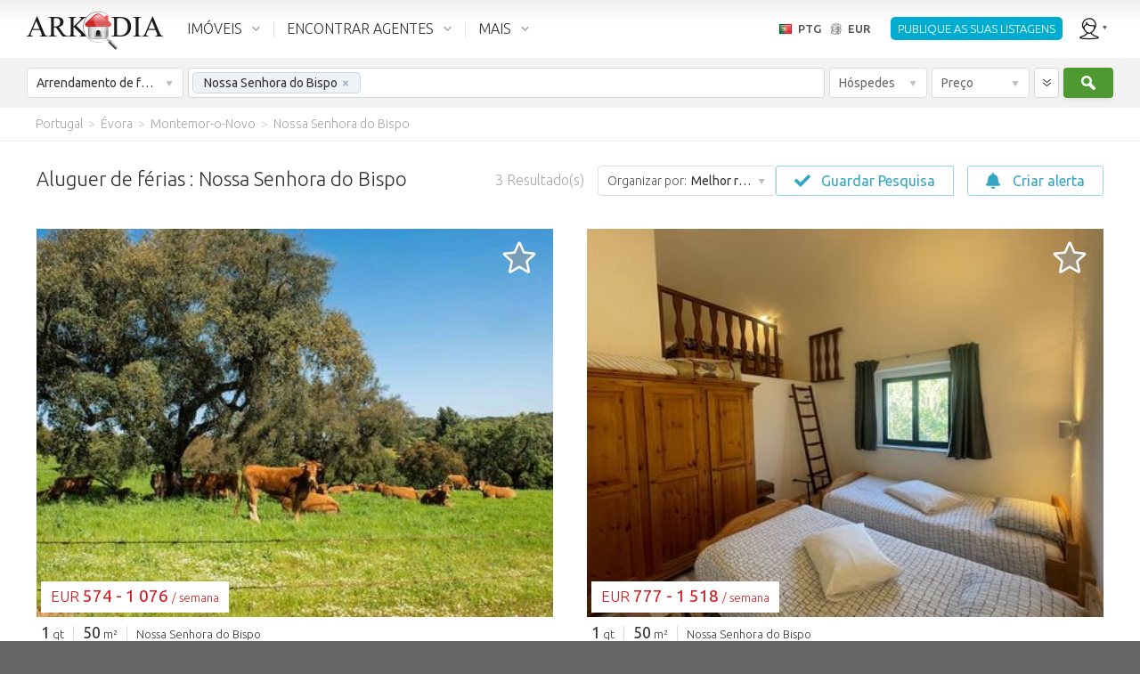

--- FILE ---
content_type: text/html; charset=utf-8
request_url: https://pt.arkadia.com/alojamentos/nossa-senhora-do-bispo-g289257/
body_size: 39507
content:
<!DOCTYPE html><html class="ak_html_properties_vacation_rentals ak_chrome ak_ptg" lang="pt"><head> <meta charset="utf-8"><title>Local de férias Nossa Senhora do Bispo &#38; aluguel sazonal Nossa Senhora do Bispo (casa, apartamento, villa)</title><meta name="description" content="Location vacances Nossa Senhora do Bispo: Toutes les annonces de location saisonnière Nossa Senhora do Bispo (gîte, maison, appartement, villa), locations de vacances et locations saisonnières entre particuliers" /><meta name="viewport" content="width=device-width, initial-scale=1.0, maximum-scale=1.0, minimum-scale=1.0, user-scalable=no"><meta property="fb:app_id" content="195188513847063" />                      <meta property="og:type" content="website" /><meta property="og:url" content="https://pt.arkadia.com/alojamentos/nossa-senhora-do-bispo-g289257/" /><meta property="og:title" content="Local de férias Nossa Senhora do Bispo &#38; aluguel sazonal Nossa Senhora do Bispo (casa, apartamento, villa)" /><meta property="og:description" content="Location vacances Nossa Senhora do Bispo: Toutes les annonces de location saisonnière Nossa Senhora do Bispo (gîte, maison, appartement, villa), locations de vacances et locations saisonnières entre particuliers" /><meta property="og:site_name" content="ArKadia" /><meta property="og:locale" content="pt-PT" /><meta property="og:image" content="https://static.arkadia.com/images/akrooter/logos/arkadia/arkadia_logo_200x200_whitebg.png" /> <link rel="apple-touch-icon-precomposed" href="https://static.arkadia.com/images/akrooter/logos/arkadia/touch-icon-57x57-precomposed.png" /><link rel="apple-touch-icon-precomposed" sizes="72x72" href="https://static.arkadia.com/images/akrooter/logos/arkadia/touch-icon-72x72-precomposed.png" /><link rel="apple-touch-icon-precomposed" sizes="114x114" href="https://static.arkadia.com/images/akrooter/logos/arkadia/touch-icon-114x114-precomposed.png" /><link rel="apple-touch-icon-precomposed" sizes="144x144" href="https://static.arkadia.com/images/akrooter/logos/arkadia/touch-icon-144x144-precomposed.png" /><link rel="shortcut icon" href="https://static.arkadia.com/favicon.ico" />       <link rel="stylesheet" type="text/css" href="https://static.arkadia.com/js/simplePagination/simplePagination.css?ak_appversion=4.0.9483.53617" /><link rel="stylesheet" type="text/css" href="https://static.arkadia.com/css/akrooter/ak_gsearch.css?ak_appversion=4.0.9483.53617" /><link rel="stylesheet" type="text/css" href="//fonts.googleapis.com/css?family=Ubuntu:300,400,500,700,300italic,400italic,500italic,700italic&#38;subset=latin,greek,cyrillic" /><link rel="stylesheet" type="text/css" href="https://static.arkadia.com/js/jqueryui/jquery-ui.min.css?ak_appversion=4.0.9483.53617" /><link rel="stylesheet" type="text/css" href="https://static.arkadia.com/js/opentip/opentip.css?ak_appversion=4.0.9483.53617" /><link rel="stylesheet" type="text/css" href="https://static.arkadia.com/css/akrooter/ak_common.css?ak_appversion=4.0.9483.53617" />            <script src="https://static.arkadia.com/js/jquery/jquery.min.js?ak_appversion=4.0.9483.53617" type="text/javascript" charset="utf-8"></script><script src="https://static.arkadia.com/js/jquery/jquery-1.min.js?ak_appversion=4.0.9483.53617" type="text/javascript" charset="utf-8"></script><script src="https://static.arkadia.com/js/simplePagination/jquery.simplePagination.js?ak_appversion=4.0.9483.53617" type="text/javascript" charset="utf-8"></script><script src="https://static.arkadia.com/js/akrooter/ak_properties.js?ak_appversion=4.0.9483.53617" type="text/javascript" charset="utf-8"></script><script src="//pagead2.googlesyndication.com/pagead/js/adsbygoogle.js" type="text/javascript" charset="utf-8" async="async"></script><script src="https://static.arkadia.com/js/jqueryui/jquery-ui.min.js?ak_appversion=4.0.9483.53617" type="text/javascript" charset="utf-8"></script><script src="https://static.arkadia.com/js/html5shiv/html5shiv.min.js?ak_appversion=4.0.9483.53617" type="text/javascript" charset="utf-8"></script><script src="https://static.arkadia.com/js/selectivizr/selectivizr-min.js?ak_appversion=4.0.9483.53617" type="text/javascript" charset="utf-8"></script><script src="https://static.arkadia.com/js/parsley/parsley.min.js?ak_appversion=4.0.9483.53617" type="text/javascript" charset="utf-8"></script><script src="https://static.arkadia.com/js/opentip/opentip-jquery-excanvas.min.js?ak_appversion=4.0.9483.53617" type="text/javascript" charset="utf-8"></script><script src="https://static.arkadia.com/js/opentip/opentip-jquery.min.js?ak_appversion=4.0.9483.53617" type="text/javascript" charset="utf-8"></script><script src="https://static.arkadia.com/js/autoNumeric/autoNumeric.js?ak_appversion=4.0.9483.53617" type="text/javascript" charset="utf-8"></script><script src="https://static.arkadia.com/js/akrooter/ak_common.js?ak_appversion=4.0.9483.53617" type="text/javascript" charset="utf-8"></script><script src="https://static.arkadia.com/js/akrooter/ak_common.ptg.js?ak_appversion=4.0.9483.53617" type="text/javascript" charset="utf-8"></script>    <link rel="alternate" hreflang="fr" href="https://fr.arkadia.com/location-vacances/nossa-senhora-do-bispo-g289257/" />   <link rel="alternate" hreflang="en" href="https://en.arkadia.com/vacation-rentals/nossa-senhora-do-bispo-g289257/" />   <link rel="alternate" hreflang="ru" href="https://ru.arkadia.com/vacation-rentals/nosa-sen-ora-du-bishpu-g289257/" />   <link rel="alternate" hreflang="es" href="https://es.arkadia.com/alquiler-vacacional/nossa-senhora-do-bispo-g289257/" />   <link rel="alternate" hreflang="de" href="https://de.arkadia.com/ferienwohning/nossa-senhora-do-bispo-g289257/" />   <link rel="alternate" hreflang="it" href="https://it.arkadia.com/affitti-vacanze/nossa-senhora-do-bispo-g289257/" />     <link rel="alternate" hreflang="pl" href="https://pl.arkadia.com/wynajem-wakacyjny/nossa-senhora-do-bispo-g289257/" />   <link rel="alternate" hreflang="sv" href="https://sv.arkadia.com/semesterbostader/nossa-senhora-do-bispo-g289257/" />    <link rel="canonical" href="https://pt.arkadia.com/alojamentos/nossa-senhora-do-bispo-g289257/" />  <script type="text/javascript">
//<![CDATA[
ak_basehref = "https://pt.arkadia.com";ak_staticbasehref = "https://static.arkadia.com";ak_appversion = "4.0.9483.53617";ak_currency_code = "EUR";ak_measurementsystem = 1;ak_userid = '1529816978';ak_useridbroker = null;ak_userwebmail = null;
//]]>
</script>  <script type="text/javascript">
//<![CDATA[
(function(i,s,o,g,r,a,m){i['GoogleAnalyticsObject']=r;i[r]=i[r]||function(){(i[r].q=i[r].q||[]).push(arguments)},i[r].l=1*new Date();a=s.createElement(o),m=s.getElementsByTagName(o)[0];a.async=1;a.src=g;m.parentNode.insertBefore(a,m)})(window,document,'script','//www.google-analytics.com/analytics.js','ga');ga('create', 'UA-35575662-1', {'cookieDomain': 'arkadia.com'});ga('send', 'pageview');
//]]>
</script>

<!-- Google tag (gtag.js) -->
<script async src="https://www.googletagmanager.com/gtag/js?id="></script>
<script>
	window.dataLayer = window.dataLayer || [];
	function gtag(){dataLayer.push(arguments);}
	gtag('js', new Date());

	
		gtag('config', '');
	
	
	    
</script>
   <script type="text/javascript" >
//<![CDATA[
(function(m,e,t,r,i,k,a){m[i]=m[i]||function(){(m[i].a=m[i].a||[]).push(arguments)};
m[i].l=1*new Date();k=e.createElement(t),a=e.getElementsByTagName(t)[0],k.async=1,k.src=r,a.parentNode.insertBefore(k,a)})
(window, document, "script", "https://mc.yandex.ru/metrika/tag.js", "ym");
ym(65579938, "init", {
clickmap:true,
trackLinks:true,
accurateTrackBounce:true
});
//]]>
</script><noscript><div><img src="https://mc.yandex.ru/watch/65579938" style="position:absolute; left:-9999px;" alt="" /></div></noscript> </head><body class="ak_main_body" itemscope="itemscope" itemtype="http://schema.org/WebPage">   
















  




  
<!-- DO NOT TRANSLATE BELOW THIS LINE -->
  


  
  
  
  
  
  
  
  
  
  
  
  
  <!-- use a datacache with a validity of 1 days if the user is not anonymous, else with a validity of 30 days --> 
  
  
    <header class="ak_main_header_bg" itemscope="itemscope" itemtype="http://schema.org/WPHeader">
      
      <nav class="ak_main_header">  
        
        <span class="ak_header_logo" itemscope="itemscope" itemtype="http://schema.org/Organization">
          <a href="https://pt.arkadia.com/" itemprop="url">
            <img src="https://static.arkadia.com/images/akrooter/logos/arkadia/arkadia_logo_header2.png" alt="Arkadia.com" itemprop="logo" />
          </a>
        </span>
                  
        <div class="ak_header_mainmenu_cont">
              <ul class="ak_header_mainmenu ak_bkmenu">
                
                
                  
                <!-- in the cfgpages.xml we must always have: -->  
                <!-- menu.items[0] = properties -->
                <!-- menu.items[1] = forums -->
                <!-- menu.items[2] = blogs -->
                
                <li data-menupopupanimduration="0" class="ak_properties">
                  <a href="javascript:void(0);">IMÓVEIS</a>
                  
                    
                    
                    <ul>
                          
                            
                            
                                                
                            
                              <li>
                            
                              
                              <a href="https://pt.arkadia.com/venda/">Para venda</a>                    
                            
                              
                                
                                
                    <ul>
                          
                            
                            
                                                
                            
                              <li>
                            
                              
                              <a href="https://pt.arkadia.com/venda/">Residencial</a>                    
                            
                              
                            
                            </li>
        
                          
                            
                            
                                                
                            
                              <li>
                            
                              
                              <a href="https://pt.arkadia.com/venda/comercial/">Comercial</a>                    
                            
                              
                            
                            </li>
        
                          
                        </ul>
                  
                              
                            
                            </li>
        
                          
                            
                            
                                                
                            
                              <li>
                            
                              
                              <a href="https://pt.arkadia.com/alugar/">Arrendamento a longo prazo</a>                    
                            
                              
                                
                                
                    <ul>
                          
                            
                            
                                                
                            
                              <li>
                            
                              
                              <a href="https://pt.arkadia.com/alugar/">Residencial</a>                    
                            
                              
                            
                            </li>
        
                          
                            
                            
                                                
                            
                              <li>
                            
                              
                              <a href="https://pt.arkadia.com/alugar/comercial/">Comercial</a>                    
                            
                              
                            
                            </li>
        
                          
                        </ul>
                  
                              
                            
                            </li>
        
                          
                            
                            
                                                
                            
                              <li>
                            
                              
                              <a href="https://pt.arkadia.com/alojamentos/">Arrendamento de férias</a>                    
                            
                              
                            
                            </li>
        
                          
                            
                            
                                                
                            
                              <li>
                            
                              
                              <a href="https://pt.arkadia.com/add-property/">Anuncie o seu imóvel</a>                    
                            
                              
                            
                            </li>
        
                          
                        </ul>
                  
                  
                </li>
				
                <li data-menupopupanimduration="0" class="ak_community">
                  <a href="javascript:void(0);">ENCONTRAR AGENTES</a>
                  <ul>
                    <li>
                      <a href="https://pt.arkadia.com/encontre-um-agente/">Encontrar Agentes</a>
                      
                    </li>
                    <li>
                      <a href="https://pt.arkadia.com/how-much-is-my-home-worth/">Qual é o valor da minha casa</a>
                      
                    </li>
					<li>
                      <a href="https://pt.arkadia.com/market-trends/">Preços de imóveis</a>
                      
                    </li>
                  </ul>
                </li>
                
                
                  <li data-menupopupanimduration="0" class="ak_more">
                    <a href="javascript:void(0);">MAIS</a>
                    <ul>
                      
                                            
                        
                          <li>
                        
                          
                          <a href="https://pt.arkadia.com/agent-advertising/">Publicidade por agentes</a>                    
                        
                          
                        
                        </li>
    
                      
                                            
                        
                          <li>
                        
                          
                          <a href="https://pt.arkadia.com/search/">Pesquisa de palavras-chave</a>                    
                        
                          
                        
                        </li>
    
                      
                                            
                        
                          <li>
                        
                          
                          <a href="https://pt.arkadia.com/about/">Sobre a ArKadia</a>                    
                        
                          
                            
                            
                    <ul>
                          
                            
                            
                                                
                            
                              <li>
                            
                              
                              <a href="https://pt.arkadia.com/about/terms-use/">Termos de Utilização</a>                    
                            
                              
                            
                            </li>
        
                          
                            
                            
                                                
                            
                              <li>
                            
                              
                              <a href="https://pt.arkadia.com/about/politica-de-privacidade/">Política de Privacidade</a>                    
                            
                              
                            
                            </li>
        
                          
                            
                            
                                                
                            
                              <li>
                            
                              
                              <a href="https://pt.arkadia.com/about/contact/">Contacte-nos</a>                    
                            
                              
                            
                            </li>
        
                          
                            
                            
                                                
                            
                              <li>
                            
                              
                              <a href="https://pt.arkadia.com/about/careers/">Carreiras</a>                    
                            
                              
                            
                            </li>
        
                          
                            
                            
                                                
                            
                              <li>
                            
                              
                              <a href="https://pt.arkadia.com/about/partnership/">Parceria</a>                    
                            
                              
                            
                            </li>
        
                          
                        </ul>
                  
                          
                        
                        </li>
    
                      
                    </ul>
                  </li>
                
              
              </ul>
            </div>
          
        <ul class="ak_header_languagemenu ak_bkmenu">
          <li>
            <a href="javascript:void(0);">
              <span style="background-image:url('https://static.arkadia.com/images/akrooter/flags/lang/shiny/16/pt.png')">PTG</span>
              <span>EUR</span>
            </a>    
            <ul>
              <li>
                <div class="ak_languages">
                  <div class="title">Idioma</div>
                  
                    <a hreflang="de" class="ak_ico_deu" href="https://de.arkadia.com/ferienwohning/nossa-senhora-do-bispo-g289257/">Deutsch</a>
                    <a hreflang="en" class="ak_ico_enu" href="https://en.arkadia.com/vacation-rentals/nossa-senhora-do-bispo-g289257/">English</a>
                    <a hreflang="es" class="ak_ico_esn" href="https://es.arkadia.com/alquiler-vacacional/nossa-senhora-do-bispo-g289257/">Español</a>
                    <a hreflang="fr" class="ak_ico_fra" href="https://fr.arkadia.com/location-vacances/nossa-senhora-do-bispo-g289257/">Français</a>
                    <a hreflang="pt" class="ak_ico_ptg ak_current" href="https://pt.arkadia.com/">Português</a>
                    <a hreflang="it" class="ak_ico_ita" href="https://it.arkadia.com/affitti-vacanze/nossa-senhora-do-bispo-g289257/">Italiano</a>
                    <a hreflang="sv" class="ak_ico_sve" href="https://sv.arkadia.com/semesterbostader/nossa-senhora-do-bispo-g289257/">Svenska</a>
					<a hreflang="pl" class="ak_ico_plk" href="https://pl.arkadia.com/wynajem-wakacyjny/nossa-senhora-do-bispo-g289257/">Polski</a> 
					<a hreflang="nl" class="ak_ico_nld" href="https://nl.arkadia.com/vakantie-verhuur/nossa-senhora-do-bispo-g289257/">Nederlands</a> 
					<a hreflang="ro" class="ak_ico_rom" href="https://ro.arkadia.com/inchirieri-de-vacanta/nossa-senhora-do-bispo-g289257/">Română</a> 
					<a hreflang="ru" class="ak_ico_rus" href="https://ru.arkadia.com/vacation-rentals/nosa-sen-ora-du-bishpu-g289257/">Русский</a>    
                  
                </div>
                <div class="ak_currencies">
                  <div class="title">Moeda</div>
                  <a href="javascript:void(0);" onclick="ak_changeCurrency('EUR');return false;" class="ak_ico_eur ak_current"><b>EUR</b> Euro</a>
                  <a href="javascript:void(0);" onclick="ak_changeCurrency('USD');return false;" class="ak_ico_usd"><b>USD</b> Dólar americano</a>
                  <a href="javascript:void(0);" onclick="ak_changeCurrency('GBP');return false;" class="ak_ico_gbp"><b>GBP</b> Libra britânica</a>
                  <a href="javascript:void(0);" onclick="ak_changeCurrency('RUB');return false;" class="ak_ico_rub"><b>RUB</b> Rublo russo</a>
                  <a href="javascript:void(0);" onclick="ak_changeCurrency('PLN');return false;" class="ak_ico_pln"><b>PLN</b> Zloty polaco</a>
                  <form action="https://pt.arkadia.com/" method="get">
                     <div id="31492e09999e4caa9bde74035015c035" class="ak_selectdropdown_1 ak_selectdropdown_1_2 ak_input2 ignore currencies"    > <div class="edit"> <div class="inner"> <span class="caption" data-caption="Outras moedas" data-caption_filled="">Outras moedas</span> <span class="btn"></span> </div> </div> <div class="popup">  <h6>Outras moedas</h6><ul><li> <input data-parsley-class-handler="#31492e09999e4caa9bde74035015c035" data-parsley-errors-container="#31492e09999e4caa9bde74035015c035" data-parsley-multiple="31492e09999e4caa9bde74035015c035" data-parsley-required="false" id="328b1f80de274a10b4ff4c0c241e126f" name="ak_currency_code" type="radio" value="AFN" /> <label for="328b1f80de274a10b4ff4c0c241e126f"><b>AFN</b> Afegane afegão</label></li><li> <input data-parsley-class-handler="#31492e09999e4caa9bde74035015c035" data-parsley-errors-container="#31492e09999e4caa9bde74035015c035" data-parsley-multiple="31492e09999e4caa9bde74035015c035" data-parsley-required="false" id="3217ad0a2a5e41648ac37d6cb3e364f1" name="ak_currency_code" type="radio" value="THB" /> <label for="3217ad0a2a5e41648ac37d6cb3e364f1"><b>THB</b> Baht tailandês</label></li><li> <input data-parsley-class-handler="#31492e09999e4caa9bde74035015c035" data-parsley-errors-container="#31492e09999e4caa9bde74035015c035" data-parsley-multiple="31492e09999e4caa9bde74035015c035" data-parsley-required="false" id="acaf4bb5714141b4bc4ddf593c9a240a" name="ak_currency_code" type="radio" value="ETB" /> <label for="acaf4bb5714141b4bc4ddf593c9a240a"><b>ETB</b> Birr etíope</label></li><li> <input data-parsley-class-handler="#31492e09999e4caa9bde74035015c035" data-parsley-errors-container="#31492e09999e4caa9bde74035015c035" data-parsley-multiple="31492e09999e4caa9bde74035015c035" data-parsley-required="false" id="d6a4aa75c5df448ead13e7e111e05d34" name="ak_currency_code" type="radio" value="GHS" /> <label for="d6a4aa75c5df448ead13e7e111e05d34"><b>GHS</b> Cedi ganês</label></li><li> <input data-parsley-class-handler="#31492e09999e4caa9bde74035015c035" data-parsley-errors-container="#31492e09999e4caa9bde74035015c035" data-parsley-multiple="31492e09999e4caa9bde74035015c035" data-parsley-required="false" id="8d79397f95a4496ea63b365e226fa087" name="ak_currency_code" type="radio" value="CZK" /> <label for="8d79397f95a4496ea63b365e226fa087"><b>CZK</b> Coroa checa</label></li><li> <input data-parsley-class-handler="#31492e09999e4caa9bde74035015c035" data-parsley-errors-container="#31492e09999e4caa9bde74035015c035" data-parsley-multiple="31492e09999e4caa9bde74035015c035" data-parsley-required="false" id="6abee9b6585c4502a65a15a1cd198425" name="ak_currency_code" type="radio" value="HRK" /> <label for="6abee9b6585c4502a65a15a1cd198425"><b>HRK</b> Coroa croata</label></li><li> <input data-parsley-class-handler="#31492e09999e4caa9bde74035015c035" data-parsley-errors-container="#31492e09999e4caa9bde74035015c035" data-parsley-multiple="31492e09999e4caa9bde74035015c035" data-parsley-required="false" id="d4c954bc13c64289ae91f324df4c62f2" name="ak_currency_code" type="radio" value="DKK" /> <label for="d4c954bc13c64289ae91f324df4c62f2"><b>DKK</b> Coroa dinamarquea</label></li><li> <input data-parsley-class-handler="#31492e09999e4caa9bde74035015c035" data-parsley-errors-container="#31492e09999e4caa9bde74035015c035" data-parsley-multiple="31492e09999e4caa9bde74035015c035" data-parsley-required="false" id="d976e544b90047c59b9e89eb217eca46" name="ak_currency_code" type="radio" value="NOK" /> <label for="d976e544b90047c59b9e89eb217eca46"><b>NOK</b> Coroa norueguesa</label></li><li> <input data-parsley-class-handler="#31492e09999e4caa9bde74035015c035" data-parsley-errors-container="#31492e09999e4caa9bde74035015c035" data-parsley-multiple="31492e09999e4caa9bde74035015c035" data-parsley-required="false" id="bfcddbf2c3a646249d21bb7ece58b59d" name="ak_currency_code" type="radio" value="SEK" /> <label for="bfcddbf2c3a646249d21bb7ece58b59d"><b>SEK</b> Coroa sueca</label></li><li> <input data-parsley-class-handler="#31492e09999e4caa9bde74035015c035" data-parsley-errors-container="#31492e09999e4caa9bde74035015c035" data-parsley-multiple="31492e09999e4caa9bde74035015c035" data-parsley-required="false" id="f4eb49e4318d49ff83e9f5503ebf29bc" name="ak_currency_code" type="radio" value="DZD" /> <label for="f4eb49e4318d49ff83e9f5503ebf29bc"><b>DZD</b> Dinar argelino</label></li><li> <input data-parsley-class-handler="#31492e09999e4caa9bde74035015c035" data-parsley-errors-container="#31492e09999e4caa9bde74035015c035" data-parsley-multiple="31492e09999e4caa9bde74035015c035" data-parsley-required="false" id="204125ec302d4756ba20af392bc060b1" name="ak_currency_code" type="radio" value="BHD" /> <label for="204125ec302d4756ba20af392bc060b1"><b>BHD</b> Dinar bareinita</label></li><li> <input data-parsley-class-handler="#31492e09999e4caa9bde74035015c035" data-parsley-errors-container="#31492e09999e4caa9bde74035015c035" data-parsley-multiple="31492e09999e4caa9bde74035015c035" data-parsley-required="false" id="50dd26e3450341ae9d66c16234f3e1cf" name="ak_currency_code" type="radio" value="IQD" /> <label for="50dd26e3450341ae9d66c16234f3e1cf"><b>IQD</b> Dinar iraquiano</label></li><li> <input data-parsley-class-handler="#31492e09999e4caa9bde74035015c035" data-parsley-errors-container="#31492e09999e4caa9bde74035015c035" data-parsley-multiple="31492e09999e4caa9bde74035015c035" data-parsley-required="false" id="39182ef973b749b79299d525465ff362" name="ak_currency_code" type="radio" value="KWD" /> <label for="39182ef973b749b79299d525465ff362"><b>KWD</b> Dinar kuwaitiano</label></li><li> <input data-parsley-class-handler="#31492e09999e4caa9bde74035015c035" data-parsley-errors-container="#31492e09999e4caa9bde74035015c035" data-parsley-multiple="31492e09999e4caa9bde74035015c035" data-parsley-required="false" id="aa481d6aab1643e0aec0d78eee376902" name="ak_currency_code" type="radio" value="MKD" /> <label for="aa481d6aab1643e0aec0d78eee376902"><b>MKD</b> Dinar macedónio</label></li><li> <input data-parsley-class-handler="#31492e09999e4caa9bde74035015c035" data-parsley-errors-container="#31492e09999e4caa9bde74035015c035" data-parsley-multiple="31492e09999e4caa9bde74035015c035" data-parsley-required="false" id="fc7f818b62734401898d184317746fbe" name="ak_currency_code" type="radio" value="RSD" /> <label for="fc7f818b62734401898d184317746fbe"><b>RSD</b> Dinar sérvio</label></li><li> <input data-parsley-class-handler="#31492e09999e4caa9bde74035015c035" data-parsley-errors-container="#31492e09999e4caa9bde74035015c035" data-parsley-multiple="31492e09999e4caa9bde74035015c035" data-parsley-required="false" id="3ae353cbaf2d42bfa37205985f778b8d" name="ak_currency_code" type="radio" value="AED" /> <label for="3ae353cbaf2d42bfa37205985f778b8d"><b>AED</b> Dirham dos Emirados Árabes Unidos</label></li><li> <input data-parsley-class-handler="#31492e09999e4caa9bde74035015c035" data-parsley-errors-container="#31492e09999e4caa9bde74035015c035" data-parsley-multiple="31492e09999e4caa9bde74035015c035" data-parsley-required="false" id="e454bad663274631b3583f2d49356a49" name="ak_currency_code" type="radio" value="MAD" /> <label for="e454bad663274631b3583f2d49356a49"><b>MAD</b> Dirham marroquino</label></li><li> <input data-parsley-class-handler="#31492e09999e4caa9bde74035015c035" data-parsley-errors-container="#31492e09999e4caa9bde74035015c035" data-parsley-multiple="31492e09999e4caa9bde74035015c035" data-parsley-required="false" id="966f01da9cc341ebaffec08ed2874902" name="ak_currency_code" type="radio" value="AUD" /> <label for="966f01da9cc341ebaffec08ed2874902"><b>AUD</b> Dólar australiano</label></li><li> <input data-parsley-class-handler="#31492e09999e4caa9bde74035015c035" data-parsley-errors-container="#31492e09999e4caa9bde74035015c035" data-parsley-multiple="31492e09999e4caa9bde74035015c035" data-parsley-required="false" id="7546297bc04e494aae78088f63018a9b" name="ak_currency_code" type="radio" value="BSD" /> <label for="7546297bc04e494aae78088f63018a9b"><b>BSD</b> Dólar baamiano</label></li><li> <input data-parsley-class-handler="#31492e09999e4caa9bde74035015c035" data-parsley-errors-container="#31492e09999e4caa9bde74035015c035" data-parsley-multiple="31492e09999e4caa9bde74035015c035" data-parsley-required="false" id="234fa49eaa284702a201a5498aa115f3" name="ak_currency_code" type="radio" value="BBD" /> <label for="234fa49eaa284702a201a5498aa115f3"><b>BBD</b> Dólar barbadense</label></li><li> <input data-parsley-class-handler="#31492e09999e4caa9bde74035015c035" data-parsley-errors-container="#31492e09999e4caa9bde74035015c035" data-parsley-multiple="31492e09999e4caa9bde74035015c035" data-parsley-required="false" id="eb46920e214a43d3bb9f4a44054fb7a9" name="ak_currency_code" type="radio" value="CAD" /> <label for="eb46920e214a43d3bb9f4a44054fb7a9"><b>CAD</b> Dólar canadiano</label></li><li> <input data-parsley-class-handler="#31492e09999e4caa9bde74035015c035" data-parsley-errors-container="#31492e09999e4caa9bde74035015c035" data-parsley-multiple="31492e09999e4caa9bde74035015c035" data-parsley-required="false" id="b055064d469143fdbaaec654c3315dba" name="ak_currency_code" type="radio" value="XCD" /> <label for="b055064d469143fdbaaec654c3315dba"><b>XCD</b> Dólar das Caraíbas Orientais</label></li><li> <input data-parsley-class-handler="#31492e09999e4caa9bde74035015c035" data-parsley-errors-container="#31492e09999e4caa9bde74035015c035" data-parsley-multiple="31492e09999e4caa9bde74035015c035" data-parsley-required="false" id="d1bb3f5a2541417c942e9a2022349e00" name="ak_currency_code" type="radio" value="SGD" /> <label for="d1bb3f5a2541417c942e9a2022349e00"><b>SGD</b> Dólar de Singapura</label></li><li> <input data-parsley-class-handler="#31492e09999e4caa9bde74035015c035" data-parsley-errors-container="#31492e09999e4caa9bde74035015c035" data-parsley-multiple="31492e09999e4caa9bde74035015c035" data-parsley-required="false" id="9097726ea2194cb298aa0273dd3089d8" name="ak_currency_code" type="radio" value="NZD" /> <label for="9097726ea2194cb298aa0273dd3089d8"><b>NZD</b> Dólar neozelandês</label></li><li> <input data-parsley-class-handler="#31492e09999e4caa9bde74035015c035" data-parsley-errors-container="#31492e09999e4caa9bde74035015c035" data-parsley-multiple="31492e09999e4caa9bde74035015c035" data-parsley-required="false" id="75aee5260a294ad2a23c13dfb1e2ac63" name="ak_currency_code" type="radio" value="VND" /> <label for="75aee5260a294ad2a23c13dfb1e2ac63"><b>VND</b> Dong vietnamita</label></li><li> <input data-parsley-class-handler="#31492e09999e4caa9bde74035015c035" data-parsley-errors-container="#31492e09999e4caa9bde74035015c035" data-parsley-multiple="31492e09999e4caa9bde74035015c035" data-parsley-required="false" id="0c49dc6e81e346c5968a0d2c9807f9f4" name="ak_currency_code" type="radio" value="AMD" /> <label for="0c49dc6e81e346c5968a0d2c9807f9f4"><b>AMD</b> Dram arménio</label></li><li> <input data-parsley-class-handler="#31492e09999e4caa9bde74035015c035" data-parsley-errors-container="#31492e09999e4caa9bde74035015c035" data-parsley-multiple="31492e09999e4caa9bde74035015c035" data-parsley-required="false" id="e949011b051445159b6460e2cfe3307f" name="ak_currency_code" type="radio" value="AWG" /> <label for="e949011b051445159b6460e2cfe3307f"><b>AWG</b> Florim arubano</label></li><li> <input data-parsley-class-handler="#31492e09999e4caa9bde74035015c035" data-parsley-errors-container="#31492e09999e4caa9bde74035015c035" data-parsley-multiple="31492e09999e4caa9bde74035015c035" data-parsley-required="false" id="da88ca44b16e450aaf5ba33d733c0458" name="ak_currency_code" type="radio" value="ILS" /> <label for="da88ca44b16e450aaf5ba33d733c0458"><b>ILS</b> Florim húngaro</label></li><li> <input data-parsley-class-handler="#31492e09999e4caa9bde74035015c035" data-parsley-errors-container="#31492e09999e4caa9bde74035015c035" data-parsley-multiple="31492e09999e4caa9bde74035015c035" data-parsley-required="false" id="a672e8868fb94f07829e659c43e8002d" name="ak_currency_code" type="radio" value="XPF" /> <label for="a672e8868fb94f07829e659c43e8002d"><b>XPF</b> Franco CFP</label></li><li> <input data-parsley-class-handler="#31492e09999e4caa9bde74035015c035" data-parsley-errors-container="#31492e09999e4caa9bde74035015c035" data-parsley-multiple="31492e09999e4caa9bde74035015c035" data-parsley-required="false" id="154d6c34aa35454ca8409438b3fc4015" name="ak_currency_code" type="radio" value="CHF" /> <label for="154d6c34aa35454ca8409438b3fc4015"><b>CHF</b> Franco suíço</label></li><li> <input data-parsley-class-handler="#31492e09999e4caa9bde74035015c035" data-parsley-errors-container="#31492e09999e4caa9bde74035015c035" data-parsley-multiple="31492e09999e4caa9bde74035015c035" data-parsley-required="false" id="af2f2225bb6c4471a373b08f56bc32e5" name="ak_currency_code" type="radio" value="UAH" /> <label for="af2f2225bb6c4471a373b08f56bc32e5"><b>UAH</b> Grívnia ucraniana</label></li><li> <input data-parsley-class-handler="#31492e09999e4caa9bde74035015c035" data-parsley-errors-container="#31492e09999e4caa9bde74035015c035" data-parsley-multiple="31492e09999e4caa9bde74035015c035" data-parsley-required="false" id="674f08e901a243588e6b84f712143a50" name="ak_currency_code" type="radio" value="HUF" /> <label for="674f08e901a243588e6b84f712143a50"><b>HUF</b> Hungarian Forint</label></li><li> <input data-parsley-class-handler="#31492e09999e4caa9bde74035015c035" data-parsley-errors-container="#31492e09999e4caa9bde74035015c035" data-parsley-multiple="31492e09999e4caa9bde74035015c035" data-parsley-required="false" id="4684ade33a3b4910b6175190c8964c62" name="ak_currency_code" type="radio" value="AOA" /> <label for="4684ade33a3b4910b6175190c8964c62"><b>AOA</b> Kwanza angolano</label></li><li> <input data-parsley-class-handler="#31492e09999e4caa9bde74035015c035" data-parsley-errors-container="#31492e09999e4caa9bde74035015c035" data-parsley-multiple="31492e09999e4caa9bde74035015c035" data-parsley-required="false" id="6f0982e10b9142bcad045f8a15af5138" name="ak_currency_code" type="radio" value="GEL" /> <label for="6f0982e10b9142bcad045f8a15af5138"><b>GEL</b> Lari da Geórgia</label></li><li> <input data-parsley-class-handler="#31492e09999e4caa9bde74035015c035" data-parsley-errors-container="#31492e09999e4caa9bde74035015c035" data-parsley-multiple="31492e09999e4caa9bde74035015c035" data-parsley-required="false" id="0e21a41e96744a64b7a7a245279ee976" name="ak_currency_code" type="radio" value="LVL" /> <label for="0e21a41e96744a64b7a7a245279ee976"><b>LVL</b> Lats letão</label></li><li> <input data-parsley-class-handler="#31492e09999e4caa9bde74035015c035" data-parsley-errors-container="#31492e09999e4caa9bde74035015c035" data-parsley-multiple="31492e09999e4caa9bde74035015c035" data-parsley-required="false" id="f649e17a3ef44e52b9f2de8672b3bd78" name="ak_currency_code" type="radio" value="ALL" /> <label for="f649e17a3ef44e52b9f2de8672b3bd78"><b>ALL</b> Lek albanês</label></li><li> <input data-parsley-class-handler="#31492e09999e4caa9bde74035015c035" data-parsley-errors-container="#31492e09999e4caa9bde74035015c035" data-parsley-multiple="31492e09999e4caa9bde74035015c035" data-parsley-required="false" id="d228b0bd78224d97a1152a109f53a10a" name="ak_currency_code" type="radio" value="MDL" /> <label for="d228b0bd78224d97a1152a109f53a10a"><b>MDL</b> Leu moldávio</label></li><li> <input data-parsley-class-handler="#31492e09999e4caa9bde74035015c035" data-parsley-errors-container="#31492e09999e4caa9bde74035015c035" data-parsley-multiple="31492e09999e4caa9bde74035015c035" data-parsley-required="false" id="c9e0aa711ef941eca4dff3f88528f791" name="ak_currency_code" type="radio" value="RON" /> <label for="c9e0aa711ef941eca4dff3f88528f791"><b>RON</b> Leu romeno</label></li><li> <input data-parsley-class-handler="#31492e09999e4caa9bde74035015c035" data-parsley-errors-container="#31492e09999e4caa9bde74035015c035" data-parsley-multiple="31492e09999e4caa9bde74035015c035" data-parsley-required="false" id="7c9bb2047ae34966afd6cd4965d95aed" name="ak_currency_code" type="radio" value="BGN" /> <label for="7c9bb2047ae34966afd6cd4965d95aed"><b>BGN</b> Lev búlgaro</label></li><li> <input data-parsley-class-handler="#31492e09999e4caa9bde74035015c035" data-parsley-errors-container="#31492e09999e4caa9bde74035015c035" data-parsley-multiple="31492e09999e4caa9bde74035015c035" data-parsley-required="false" id="5670dbaea76c475a9da99e0cad12b7a2" name="ak_currency_code" type="radio" value="CYP" /> <label for="5670dbaea76c475a9da99e0cad12b7a2"><b>CYP</b> Libra cipriota</label></li><li> <input data-parsley-class-handler="#31492e09999e4caa9bde74035015c035" data-parsley-errors-container="#31492e09999e4caa9bde74035015c035" data-parsley-multiple="31492e09999e4caa9bde74035015c035" data-parsley-required="false" id="c7816f2c00364cbda1956db54df06d27" name="ak_currency_code" type="radio" value="EGP" /> <label for="c7816f2c00364cbda1956db54df06d27"><b>EGP</b> Libra egípcia</label></li><li> <input data-parsley-class-handler="#31492e09999e4caa9bde74035015c035" data-parsley-errors-container="#31492e09999e4caa9bde74035015c035" data-parsley-multiple="31492e09999e4caa9bde74035015c035" data-parsley-required="false" id="62f690e93adb4ff3949630677612a3e5" name="ak_currency_code" type="radio" value="SDG" /> <label for="62f690e93adb4ff3949630677612a3e5"><b>SDG</b> Libra sudanesa</label></li><li> <input data-parsley-class-handler="#31492e09999e4caa9bde74035015c035" data-parsley-errors-container="#31492e09999e4caa9bde74035015c035" data-parsley-multiple="31492e09999e4caa9bde74035015c035" data-parsley-required="false" id="a9e708ee48444dbf8a2778ea971f1153" name="ak_currency_code" type="radio" value="TRY" /> <label for="a9e708ee48444dbf8a2778ea971f1153"><b>TRY</b> Lira turca</label></li><li> <input data-parsley-class-handler="#31492e09999e4caa9bde74035015c035" data-parsley-errors-container="#31492e09999e4caa9bde74035015c035" data-parsley-multiple="31492e09999e4caa9bde74035015c035" data-parsley-required="false" id="920cc337ad114d61b22d74b5effe810f" name="ak_currency_code" type="radio" value="AZN" /> <label for="920cc337ad114d61b22d74b5effe810f"><b>AZN</b> Manat azeri</label></li><li> <input data-parsley-class-handler="#31492e09999e4caa9bde74035015c035" data-parsley-errors-container="#31492e09999e4caa9bde74035015c035" data-parsley-multiple="31492e09999e4caa9bde74035015c035" data-parsley-required="false" id="abaf2eb162a34cd09b2240727dd1658e" name="ak_currency_code" type="radio" value="TMT" /> <label for="abaf2eb162a34cd09b2240727dd1658e"><b>TMT</b> Manat turcomano</label></li><li> <input data-parsley-class-handler="#31492e09999e4caa9bde74035015c035" data-parsley-errors-container="#31492e09999e4caa9bde74035015c035" data-parsley-multiple="31492e09999e4caa9bde74035015c035" data-parsley-required="false" id="2e30fe195b644860aa4b73b6af323643" name="ak_currency_code" type="radio" value="ARS" /> <label for="2e30fe195b644860aa4b73b6af323643"><b>ARS</b> Peso argentino</label></li><li> <input data-parsley-class-handler="#31492e09999e4caa9bde74035015c035" data-parsley-errors-container="#31492e09999e4caa9bde74035015c035" data-parsley-multiple="31492e09999e4caa9bde74035015c035" data-parsley-required="false" id="e4241d206c1442139966a262a46ecc53" name="ak_currency_code" type="radio" value="CLP" /> <label for="e4241d206c1442139966a262a46ecc53"><b>CLP</b> Peso chileno</label></li><li> <input data-parsley-class-handler="#31492e09999e4caa9bde74035015c035" data-parsley-errors-container="#31492e09999e4caa9bde74035015c035" data-parsley-multiple="31492e09999e4caa9bde74035015c035" data-parsley-required="false" id="e188ba9164074c5d97520769a6b146c6" name="ak_currency_code" type="radio" value="COP" /> <label for="e188ba9164074c5d97520769a6b146c6"><b>COP</b> Peso colombiano</label></li><li> <input data-parsley-class-handler="#31492e09999e4caa9bde74035015c035" data-parsley-errors-container="#31492e09999e4caa9bde74035015c035" data-parsley-multiple="31492e09999e4caa9bde74035015c035" data-parsley-required="false" id="26fa57e2a9074860bafb8744bfdbde53" name="ak_currency_code" type="radio" value="PHP" /> <label for="26fa57e2a9074860bafb8744bfdbde53"><b>PHP</b> Peso filipino</label></li><li> <input data-parsley-class-handler="#31492e09999e4caa9bde74035015c035" data-parsley-errors-container="#31492e09999e4caa9bde74035015c035" data-parsley-multiple="31492e09999e4caa9bde74035015c035" data-parsley-required="false" id="c886c38006b94d5898abab74cf580dd0" name="ak_currency_code" type="radio" value="MXN" /> <label for="c886c38006b94d5898abab74cf580dd0"><b>MXN</b> Peso mexicano</label></li><li> <input data-parsley-class-handler="#31492e09999e4caa9bde74035015c035" data-parsley-errors-container="#31492e09999e4caa9bde74035015c035" data-parsley-multiple="31492e09999e4caa9bde74035015c035" data-parsley-required="false" id="a92be61155be4583bcfdf4d6eeb99701" name="ak_currency_code" type="radio" value="BWP" /> <label for="a92be61155be4583bcfdf4d6eeb99701"><b>BWP</b> Pula botsuano</label></li><li> <input data-parsley-class-handler="#31492e09999e4caa9bde74035015c035" data-parsley-errors-container="#31492e09999e4caa9bde74035015c035" data-parsley-multiple="31492e09999e4caa9bde74035015c035" data-parsley-required="false" id="e7be356537af43bfb385ea40c408e380" name="ak_currency_code" type="radio" value="ZAR" /> <label for="e7be356537af43bfb385ea40c408e380"><b>ZAR</b> Rand sul-africano</label></li><li> <input data-parsley-class-handler="#31492e09999e4caa9bde74035015c035" data-parsley-errors-container="#31492e09999e4caa9bde74035015c035" data-parsley-multiple="31492e09999e4caa9bde74035015c035" data-parsley-required="false" id="209c223562f043909f8042fbea0bb524" name="ak_currency_code" type="radio" value="BRL" /> <label for="209c223562f043909f8042fbea0bb524"><b>BRL</b> Real brasileiro</label></li><li> <input data-parsley-class-handler="#31492e09999e4caa9bde74035015c035" data-parsley-errors-container="#31492e09999e4caa9bde74035015c035" data-parsley-multiple="31492e09999e4caa9bde74035015c035" data-parsley-required="false" id="3535b94d5641408c87c142ba066aaefe" name="ak_currency_code" type="radio" value="IRR" /> <label for="3535b94d5641408c87c142ba066aaefe"><b>IRR</b> Rial iraniano</label></li><li> <input data-parsley-class-handler="#31492e09999e4caa9bde74035015c035" data-parsley-errors-container="#31492e09999e4caa9bde74035015c035" data-parsley-multiple="31492e09999e4caa9bde74035015c035" data-parsley-required="false" id="a052660da50c4aa1be7a9328877f9f62" name="ak_currency_code" type="radio" value="MYR" /> <label for="a052660da50c4aa1be7a9328877f9f62"><b>MYR</b> Ringgit malaio</label></li><li> <input data-parsley-class-handler="#31492e09999e4caa9bde74035015c035" data-parsley-errors-container="#31492e09999e4caa9bde74035015c035" data-parsley-multiple="31492e09999e4caa9bde74035015c035" data-parsley-required="false" id="24d82f472f624e6bbdcb8a7f6e480c5e" name="ak_currency_code" type="radio" value="SAR" /> <label for="24d82f472f624e6bbdcb8a7f6e480c5e"><b>SAR</b> Riyal saudita</label></li><li> <input data-parsley-class-handler="#31492e09999e4caa9bde74035015c035" data-parsley-errors-container="#31492e09999e4caa9bde74035015c035" data-parsley-multiple="31492e09999e4caa9bde74035015c035" data-parsley-required="false" id="a922d2b7d9be4f4ba1269812b7badd4a" name="ak_currency_code" type="radio" value="BYR" /> <label for="a922d2b7d9be4f4ba1269812b7badd4a"><b>BYR</b> Rublo bielorrusso</label></li><li> <input data-parsley-class-handler="#31492e09999e4caa9bde74035015c035" data-parsley-errors-container="#31492e09999e4caa9bde74035015c035" data-parsley-multiple="31492e09999e4caa9bde74035015c035" data-parsley-required="false" id="81ba6ec6b4d74f519d88d3c9e629a32c" name="ak_currency_code" type="radio" value="INR" /> <label for="81ba6ec6b4d74f519d88d3c9e629a32c"><b>INR</b> Rúpia indiana</label></li><li> <input data-parsley-class-handler="#31492e09999e4caa9bde74035015c035" data-parsley-errors-container="#31492e09999e4caa9bde74035015c035" data-parsley-multiple="31492e09999e4caa9bde74035015c035" data-parsley-required="false" id="3fe8b1f9cd744745b9f2552cb0a9f066" name="ak_currency_code" type="radio" value="PKR" /> <label for="3fe8b1f9cd744745b9f2552cb0a9f066"><b>PKR</b> Rúpia paquistanesa</label></li><li> <input data-parsley-class-handler="#31492e09999e4caa9bde74035015c035" data-parsley-errors-container="#31492e09999e4caa9bde74035015c035" data-parsley-multiple="31492e09999e4caa9bde74035015c035" data-parsley-required="false" id="d9b35738ad774d5eaaddaf72dc13a625" name="ak_currency_code" type="radio" value="KGS" /> <label for="d9b35738ad774d5eaaddaf72dc13a625"><b>KGS</b> Som do Quirguistão</label></li><li> <input data-parsley-class-handler="#31492e09999e4caa9bde74035015c035" data-parsley-errors-container="#31492e09999e4caa9bde74035015c035" data-parsley-multiple="31492e09999e4caa9bde74035015c035" data-parsley-required="false" id="e022c3e84e704a2489aa659beead9aab" name="ak_currency_code" type="radio" value="BDT" /> <label for="e022c3e84e704a2489aa659beead9aab"><b>BDT</b> Taka do bengalês</label></li><li> <input data-parsley-class-handler="#31492e09999e4caa9bde74035015c035" data-parsley-errors-container="#31492e09999e4caa9bde74035015c035" data-parsley-multiple="31492e09999e4caa9bde74035015c035" data-parsley-required="false" id="b6672fd05ab04b1fb80ae0fa42f9cd73" name="ak_currency_code" type="radio" value="KZT" /> <label for="b6672fd05ab04b1fb80ae0fa42f9cd73"><b>KZT</b> Tenge do Cazaquistão</label></li><li> <input data-parsley-class-handler="#31492e09999e4caa9bde74035015c035" data-parsley-errors-container="#31492e09999e4caa9bde74035015c035" data-parsley-multiple="31492e09999e4caa9bde74035015c035" data-parsley-required="false" id="e52bedd7731b4fb697168adb704e1c16" name="ak_currency_code" type="radio" value="KRW" /> <label for="e52bedd7731b4fb697168adb704e1c16"><b>KRW</b> Won sul-coreano</label></li><li> <input data-parsley-class-handler="#31492e09999e4caa9bde74035015c035" data-parsley-errors-container="#31492e09999e4caa9bde74035015c035" data-parsley-multiple="31492e09999e4caa9bde74035015c035" data-parsley-required="false" id="94708de90c0c4ce7bc7da1174bacf9f1" name="ak_currency_code" type="radio" value="JPY" /> <label for="94708de90c0c4ce7bc7da1174bacf9f1"><b>JPY</b> Yen japonês</label></li><li> <input data-parsley-class-handler="#31492e09999e4caa9bde74035015c035" data-parsley-errors-container="#31492e09999e4caa9bde74035015c035" data-parsley-multiple="31492e09999e4caa9bde74035015c035" data-parsley-required="false" id="39591501760644f2b4f57fa99e9eb14c" name="ak_currency_code" type="radio" value="CNY" /> <label for="39591501760644f2b4f57fa99e9eb14c"><b>CNY</b> Yuan chinês</label></li></ul></div> </div><script type="text/javascript">
//<![CDATA[
ak_initSelectDropdown_1($("#31492e09999e4caa9bde74035015c035"));
//]]>
</script> 
                  </form>
                </div>
              </li>
            </ul>
          </li>
        </ul>      
                  
        <ul class="ak_header_addpropertymenu ak_bkmenu">
		  
            <li>
              <a href="javascript:void(0);">
                <span>Publique as suas listagens</span>
              </a>    
              <ul>
                <li><a href="https://pt.arkadia.com/add-property/?origin=top_menu_item">Proprietário de Imóveis</a></li>
                <li><a href="https://pt.arkadia.com/agent-advertising/?origin=top_menu_item">Agência Imobiliária</a></li>
              </ul>
            </li>
		  
        </ul>
          
        <div class="ak_displaynone">          
          <svg xmlns="http://www.w3.org/2000/svg" xmlns:xlink="http://www.w3.org/1999/xlink">      
  <symbol id="ak_svg_icon_menu" viewbox="0 0 32 32">
    <line x1="7" y1="9.5" x2="25" y2= "9.5" />
    <line x1="7" y1="15.5" x2="25" y2= "15.5" />
    <line x1="7" y1="21.5" x2="25" y2= "21.5" />
  </symbol>
</svg>



        </div>
        <div class="ak_header_mobilemainmenu_btn">
          <span class="icon"><svg><use xlink:href="#ak_svg_icon_menu"></use></svg></span>
        </div>
       
        
          <div class="ak_header_mobilemyaccountmenu_btn ak_notlogged"></div>
        
                  
        
                 
          <ul class="ak_header_myaccountmenu ak_bkmenu ak_notlogged">
            <li>
              <a href="javascript:void(0);"></a>    
              <ul>
                <li>
                  <form action="https://pt.arkadia.com/" method="post" class="ignore">
                    <div class="bad_credentials_msg">Nome de utilizador inválido ou palavra-passe incorreta</div>
                    <input class="ak_input2" type="text" name="login" placeholder="Nome de utilizador" data-parsley-required="true" data-parsley-errors-messages-disabled="true">
                    <input class="ak_input2" type="password" name="pwd" placeholder="Palavra-passe" data-parsley-required="true" data-parsley-errors-messages-disabled="true">        
                    <input id="ak_header_stayconnected1" class="ak_input2" type="checkbox" name="stayconnected" value="1" checked="checked">
                    <label for="ak_header_stayconnected1">Lembre de mim</label>
                    <a class="ak_btn_2 ak_btn_2_12 submit_btn" href="javascript:void(0);" onclick="$(this).next().click();return false;">
  <span class="overflowtip">
    <span class="icon"><span>Iniciar Sessão</span></span>
  </span>
</a>
<input class="ak_displaynone" type="submit" tabindex="-1"/>  
                  </form>
                  <div class="ak_extralogin">
                    <span>ou inicie sessão com:</span>
                    <a class="ak_social_icon ak_facebook" href="javascript:void(0);"></a>
                    <a class="ak_social_icon ak_yahoo" href="javascript:void(0);"></a>
                    <a class="ak_social_icon ak_google" href="javascript:void(0);"></a>
                    <a class="ak_social_icon ak_windowslive" href="javascript:void(0);"></a>
                  </div>
                  <div class="ak_register">
                    <a class="registernow" href="javascript:void(0);">Ainda não se registou? <b>Registe-se agora!</b></a>
                    <a class="passwordrecovery" href="javascript:void(0);">Encontre o seu nome de utilizador e palavra-passe no seu <b>e-mail</b></a>
                  </div>
                </li>
              </ul>
            </li>
          </ul>               
    
        
        
      </nav>
      
      
      
      <nav class="ak_header_mobilemenu_cont">   
        
        <div class="ak_header_mobilemainmenu ak_header_mobilemenu">   
          <div class="ak_main_header"> 
        
            <ul>
                  
                  
                    
                  <!-- in the cfgpages.xml we must always have: -->  
                  <!-- menu.items[0] = properties -->
                  <!-- menu.items[1] = forums -->
                  <!-- menu.items[2] = blogs -->
                  
                  <li class="ak_properties haschilds">
                    <a href="javascript:void(0);">IMÓVEIS</a>
                    
                      
                      
                      <ul>
                            
                                                                        
                              <li>
                                                     
                                <a href="https://pt.arkadia.com/venda/">Para venda</a>                    
                                                    
                              </li>
          
                            
                                                                        
                              <li>
                                                     
                                <a href="https://pt.arkadia.com/alugar/">Arrendamento a longo prazo</a>                    
                                                    
                              </li>
          
                            
                                                                        
                              <li>
                                                     
                                <a href="https://pt.arkadia.com/alojamentos/">Arrendamento de férias</a>                    
                                                    
                              </li>
          
                            
                                                                        
                              <li>
                                                     
                                <a href="https://pt.arkadia.com/add-property/">Anuncie o seu imóvel</a>                    
                                                    
                              </li>
          
                            
                          </ul>
                    
                    
                  </li>
                                            
                  <li class="ak_community haschilds">
                    <a href="javascript:void(0);">ENCONTRAR AGENTES</a>
                    <ul>
                      <li>
                        <a href="https://pt.arkadia.com/encontre-um-agente/">Encontrar Agentes</a>
                      </li>
                      <li>
                        <a href="https://pt.arkadia.com/how-much-is-my-home-worth/">Qual é o valor da minha casa</a>
                      </li>
					  <li>
                        <a href="https://pt.arkadia.com/market-trends/">Preços de imóveis</a>
                      </li>
                    </ul>
                  </li>
    
                  <li class="ak_language haschilds">
                    <a href="javascript:void(0);">IDIOMA</a>
                    <ul>
                      
					    <li>
						  <a hreflang="de" class="ak_ico_deu" href="https://de.arkadia.com/ferienwohning/nossa-senhora-do-bispo-g289257/">Deutsch</a>
					    </li>
                        <li>
                          <a hreflang="en" class="ak_ico_enu" href="https://en.arkadia.com/vacation-rentals/nossa-senhora-do-bispo-g289257/">English</a>
                        </li>
                        <li>
                          <a hreflang="es" class="ak_ico_esn" href="https://es.arkadia.com/alquiler-vacacional/nossa-senhora-do-bispo-g289257/">Español</a>
                        </li>
                        <li>
                          <a hreflang="fr" class="ak_ico_fra" href="https://fr.arkadia.com/location-vacances/nossa-senhora-do-bispo-g289257/">Français</a>
                        </li>
                        <li>
                          <a hreflang="pl" class="ak_ico_plk" href="https://pl.arkadia.com/wynajem-wakacyjny/nossa-senhora-do-bispo-g289257/">Polski</a>
                        </li>
                        <li>
                          <a hreflang="pt" class="ak_ico_ptg ak_current" href="https://pt.arkadia.com/">Português</a>
                        </li>
						<li>
                          <a hreflang="it" class="ak_ico_ita" href="https://it.arkadia.com/affitti-vacanze/nossa-senhora-do-bispo-g289257/">Italiano</a>
                        </li>
						<li>
                          <a hreflang="sv" class="ak_ico_sve" href="https://sv.arkadia.com/semesterbostader/nossa-senhora-do-bispo-g289257/">Svenska</a>    
                        </li>
						<li>
                          <a hreflang="nl" class="ak_ico_nld" href="https://nl.arkadia.com/vakantie-verhuur/nossa-senhora-do-bispo-g289257/">Nederlands</a>    
                        </li>
						<li>
                          <a hreflang="ro" class="ak_ico_rom" href="https://ro.arkadia.com/inchirieri-de-vacanta/nossa-senhora-do-bispo-g289257/">Română</a>    
                        </li>
						<li>
                          <a hreflang="ru" class="ak_ico_rus" href="https://ru.arkadia.com/vacation-rentals/nosa-sen-ora-du-bishpu-g289257/">Русский</a>    
                        </li>
                      
                    </ul>
                  </li>
    
                  <li class="ak_currencies haschilds">
                    <a href="javascript:void(0);">MOEDA</a>
                    <ul>
                      
                        <li>
                          <a href="javascript:void(0);" onclick="ak_changeCurrency('AFN');return false;" ><b>AFN</b> Afegane afegão</a>   
                        </li>
                      
                        <li>
                          <a href="javascript:void(0);" onclick="ak_changeCurrency('THB');return false;" ><b>THB</b> Baht tailandês</a>   
                        </li>
                      
                        <li>
                          <a href="javascript:void(0);" onclick="ak_changeCurrency('ETB');return false;" ><b>ETB</b> Birr etíope</a>   
                        </li>
                      
                        <li>
                          <a href="javascript:void(0);" onclick="ak_changeCurrency('GHS');return false;" ><b>GHS</b> Cedi ganês</a>   
                        </li>
                      
                        <li>
                          <a href="javascript:void(0);" onclick="ak_changeCurrency('CZK');return false;" ><b>CZK</b> Coroa checa</a>   
                        </li>
                      
                        <li>
                          <a href="javascript:void(0);" onclick="ak_changeCurrency('HRK');return false;" ><b>HRK</b> Coroa croata</a>   
                        </li>
                      
                        <li>
                          <a href="javascript:void(0);" onclick="ak_changeCurrency('DKK');return false;" ><b>DKK</b> Coroa dinamarquea</a>   
                        </li>
                      
                        <li>
                          <a href="javascript:void(0);" onclick="ak_changeCurrency('NOK');return false;" ><b>NOK</b> Coroa norueguesa</a>   
                        </li>
                      
                        <li>
                          <a href="javascript:void(0);" onclick="ak_changeCurrency('SEK');return false;" ><b>SEK</b> Coroa sueca</a>   
                        </li>
                      
                        <li>
                          <a href="javascript:void(0);" onclick="ak_changeCurrency('DZD');return false;" ><b>DZD</b> Dinar argelino</a>   
                        </li>
                      
                        <li>
                          <a href="javascript:void(0);" onclick="ak_changeCurrency('BHD');return false;" ><b>BHD</b> Dinar bareinita</a>   
                        </li>
                      
                        <li>
                          <a href="javascript:void(0);" onclick="ak_changeCurrency('IQD');return false;" ><b>IQD</b> Dinar iraquiano</a>   
                        </li>
                      
                        <li>
                          <a href="javascript:void(0);" onclick="ak_changeCurrency('KWD');return false;" ><b>KWD</b> Dinar kuwaitiano</a>   
                        </li>
                      
                        <li>
                          <a href="javascript:void(0);" onclick="ak_changeCurrency('MKD');return false;" ><b>MKD</b> Dinar macedónio</a>   
                        </li>
                      
                        <li>
                          <a href="javascript:void(0);" onclick="ak_changeCurrency('RSD');return false;" ><b>RSD</b> Dinar sérvio</a>   
                        </li>
                      
                        <li>
                          <a href="javascript:void(0);" onclick="ak_changeCurrency('AED');return false;" ><b>AED</b> Dirham dos Emirados Árabes Unidos</a>   
                        </li>
                      
                        <li>
                          <a href="javascript:void(0);" onclick="ak_changeCurrency('MAD');return false;" ><b>MAD</b> Dirham marroquino</a>   
                        </li>
                      
                        <li>
                          <a href="javascript:void(0);" onclick="ak_changeCurrency('USD');return false;" ><b>USD</b> Dólar americano</a>   
                        </li>
                      
                        <li>
                          <a href="javascript:void(0);" onclick="ak_changeCurrency('AUD');return false;" ><b>AUD</b> Dólar australiano</a>   
                        </li>
                      
                        <li>
                          <a href="javascript:void(0);" onclick="ak_changeCurrency('BSD');return false;" ><b>BSD</b> Dólar baamiano</a>   
                        </li>
                      
                        <li>
                          <a href="javascript:void(0);" onclick="ak_changeCurrency('BBD');return false;" ><b>BBD</b> Dólar barbadense</a>   
                        </li>
                      
                        <li>
                          <a href="javascript:void(0);" onclick="ak_changeCurrency('CAD');return false;" ><b>CAD</b> Dólar canadiano</a>   
                        </li>
                      
                        <li>
                          <a href="javascript:void(0);" onclick="ak_changeCurrency('XCD');return false;" ><b>XCD</b> Dólar das Caraíbas Orientais</a>   
                        </li>
                      
                        <li>
                          <a href="javascript:void(0);" onclick="ak_changeCurrency('SGD');return false;" ><b>SGD</b> Dólar de Singapura</a>   
                        </li>
                      
                        <li>
                          <a href="javascript:void(0);" onclick="ak_changeCurrency('NZD');return false;" ><b>NZD</b> Dólar neozelandês</a>   
                        </li>
                      
                        <li>
                          <a href="javascript:void(0);" onclick="ak_changeCurrency('VND');return false;" ><b>VND</b> Dong vietnamita</a>   
                        </li>
                      
                        <li>
                          <a href="javascript:void(0);" onclick="ak_changeCurrency('AMD');return false;" ><b>AMD</b> Dram arménio</a>   
                        </li>
                      
                        <li>
                          <a href="javascript:void(0);" onclick="ak_changeCurrency('EUR');return false;" class="ak_current"><b>EUR</b> Euro</a>   
                        </li>
                      
                        <li>
                          <a href="javascript:void(0);" onclick="ak_changeCurrency('AWG');return false;" ><b>AWG</b> Florim arubano</a>   
                        </li>
                      
                        <li>
                          <a href="javascript:void(0);" onclick="ak_changeCurrency('ILS');return false;" ><b>ILS</b> Florim húngaro</a>   
                        </li>
                      
                        <li>
                          <a href="javascript:void(0);" onclick="ak_changeCurrency('XPF');return false;" ><b>XPF</b> Franco CFP</a>   
                        </li>
                      
                        <li>
                          <a href="javascript:void(0);" onclick="ak_changeCurrency('CHF');return false;" ><b>CHF</b> Franco suíço</a>   
                        </li>
                      
                        <li>
                          <a href="javascript:void(0);" onclick="ak_changeCurrency('UAH');return false;" ><b>UAH</b> Grívnia ucraniana</a>   
                        </li>
                      
                        <li>
                          <a href="javascript:void(0);" onclick="ak_changeCurrency('HUF');return false;" ><b>HUF</b> Hungarian Forint</a>   
                        </li>
                      
                        <li>
                          <a href="javascript:void(0);" onclick="ak_changeCurrency('AOA');return false;" ><b>AOA</b> Kwanza angolano</a>   
                        </li>
                      
                        <li>
                          <a href="javascript:void(0);" onclick="ak_changeCurrency('GEL');return false;" ><b>GEL</b> Lari da Geórgia</a>   
                        </li>
                      
                        <li>
                          <a href="javascript:void(0);" onclick="ak_changeCurrency('LVL');return false;" ><b>LVL</b> Lats letão</a>   
                        </li>
                      
                        <li>
                          <a href="javascript:void(0);" onclick="ak_changeCurrency('ALL');return false;" ><b>ALL</b> Lek albanês</a>   
                        </li>
                      
                        <li>
                          <a href="javascript:void(0);" onclick="ak_changeCurrency('MDL');return false;" ><b>MDL</b> Leu moldávio</a>   
                        </li>
                      
                        <li>
                          <a href="javascript:void(0);" onclick="ak_changeCurrency('RON');return false;" ><b>RON</b> Leu romeno</a>   
                        </li>
                      
                        <li>
                          <a href="javascript:void(0);" onclick="ak_changeCurrency('BGN');return false;" ><b>BGN</b> Lev búlgaro</a>   
                        </li>
                      
                        <li>
                          <a href="javascript:void(0);" onclick="ak_changeCurrency('GBP');return false;" ><b>GBP</b> Libra britânica</a>   
                        </li>
                      
                        <li>
                          <a href="javascript:void(0);" onclick="ak_changeCurrency('CYP');return false;" ><b>CYP</b> Libra cipriota</a>   
                        </li>
                      
                        <li>
                          <a href="javascript:void(0);" onclick="ak_changeCurrency('EGP');return false;" ><b>EGP</b> Libra egípcia</a>   
                        </li>
                      
                        <li>
                          <a href="javascript:void(0);" onclick="ak_changeCurrency('SDG');return false;" ><b>SDG</b> Libra sudanesa</a>   
                        </li>
                      
                        <li>
                          <a href="javascript:void(0);" onclick="ak_changeCurrency('TRY');return false;" ><b>TRY</b> Lira turca</a>   
                        </li>
                      
                        <li>
                          <a href="javascript:void(0);" onclick="ak_changeCurrency('AZN');return false;" ><b>AZN</b> Manat azeri</a>   
                        </li>
                      
                        <li>
                          <a href="javascript:void(0);" onclick="ak_changeCurrency('TMT');return false;" ><b>TMT</b> Manat turcomano</a>   
                        </li>
                      
                        <li>
                          <a href="javascript:void(0);" onclick="ak_changeCurrency('ARS');return false;" ><b>ARS</b> Peso argentino</a>   
                        </li>
                      
                        <li>
                          <a href="javascript:void(0);" onclick="ak_changeCurrency('CLP');return false;" ><b>CLP</b> Peso chileno</a>   
                        </li>
                      
                        <li>
                          <a href="javascript:void(0);" onclick="ak_changeCurrency('COP');return false;" ><b>COP</b> Peso colombiano</a>   
                        </li>
                      
                        <li>
                          <a href="javascript:void(0);" onclick="ak_changeCurrency('PHP');return false;" ><b>PHP</b> Peso filipino</a>   
                        </li>
                      
                        <li>
                          <a href="javascript:void(0);" onclick="ak_changeCurrency('MXN');return false;" ><b>MXN</b> Peso mexicano</a>   
                        </li>
                      
                        <li>
                          <a href="javascript:void(0);" onclick="ak_changeCurrency('BWP');return false;" ><b>BWP</b> Pula botsuano</a>   
                        </li>
                      
                        <li>
                          <a href="javascript:void(0);" onclick="ak_changeCurrency('ZAR');return false;" ><b>ZAR</b> Rand sul-africano</a>   
                        </li>
                      
                        <li>
                          <a href="javascript:void(0);" onclick="ak_changeCurrency('BRL');return false;" ><b>BRL</b> Real brasileiro</a>   
                        </li>
                      
                        <li>
                          <a href="javascript:void(0);" onclick="ak_changeCurrency('IRR');return false;" ><b>IRR</b> Rial iraniano</a>   
                        </li>
                      
                        <li>
                          <a href="javascript:void(0);" onclick="ak_changeCurrency('MYR');return false;" ><b>MYR</b> Ringgit malaio</a>   
                        </li>
                      
                        <li>
                          <a href="javascript:void(0);" onclick="ak_changeCurrency('SAR');return false;" ><b>SAR</b> Riyal saudita</a>   
                        </li>
                      
                        <li>
                          <a href="javascript:void(0);" onclick="ak_changeCurrency('BYR');return false;" ><b>BYR</b> Rublo bielorrusso</a>   
                        </li>
                      
                        <li>
                          <a href="javascript:void(0);" onclick="ak_changeCurrency('RUB');return false;" ><b>RUB</b> Rublo russo</a>   
                        </li>
                      
                        <li>
                          <a href="javascript:void(0);" onclick="ak_changeCurrency('INR');return false;" ><b>INR</b> Rúpia indiana</a>   
                        </li>
                      
                        <li>
                          <a href="javascript:void(0);" onclick="ak_changeCurrency('PKR');return false;" ><b>PKR</b> Rúpia paquistanesa</a>   
                        </li>
                      
                        <li>
                          <a href="javascript:void(0);" onclick="ak_changeCurrency('KGS');return false;" ><b>KGS</b> Som do Quirguistão</a>   
                        </li>
                      
                        <li>
                          <a href="javascript:void(0);" onclick="ak_changeCurrency('BDT');return false;" ><b>BDT</b> Taka do bengalês</a>   
                        </li>
                      
                        <li>
                          <a href="javascript:void(0);" onclick="ak_changeCurrency('KZT');return false;" ><b>KZT</b> Tenge do Cazaquistão</a>   
                        </li>
                      
                        <li>
                          <a href="javascript:void(0);" onclick="ak_changeCurrency('KRW');return false;" ><b>KRW</b> Won sul-coreano</a>   
                        </li>
                      
                        <li>
                          <a href="javascript:void(0);" onclick="ak_changeCurrency('JPY');return false;" ><b>JPY</b> Yen japonês</a>   
                        </li>
                      
                        <li>
                          <a href="javascript:void(0);" onclick="ak_changeCurrency('CNY');return false;" ><b>CNY</b> Yuan chinês</a>   
                        </li>
                      
                        <li>
                          <a href="javascript:void(0);" onclick="ak_changeCurrency('PLN');return false;" ><b>PLN</b> Zloty polaco</a>   
                        </li>
                      
                    </ul>
                  </li>
                  
                  
                    <li class="ak_more haschilds">
                      <a href="javascript:void(0);">MAIS</a>
                      <ul>
                        
                          <li>
                            <a href="https://pt.arkadia.com/agent-advertising/">Publicidade por agentes</a>
                          </li>
                        
                          <li>
                            <a href="https://pt.arkadia.com/search/">Pesquisa de palavras-chave</a>
                          </li>
                        
                          <li>
                            <a href="https://pt.arkadia.com/about/">Sobre a ArKadia</a>
                          </li>
                        
                      </ul>
                    </li>
                  
                
                </ul>
          
          </div>
        </div>
               
        <div class="ak_header_mobilemyaccountmenu ak_header_mobilemenu">   
          <div class="ak_main_header"> 
        
            
            
              <ul class="ak_notlogged">
                <li>
                  <form action="https://pt.arkadia.com/" method="post" class="ignore">
                    <div class="bad_credentials_msg">Nome de utilizador inválido ou palavra-passe incorreta</div>
                    <input class="ak_input2" type="text" name="login" placeholder="Nome de utilizador" data-parsley-required="true" data-parsley-errors-messages-disabled="true">
                    <input class="ak_input2" type="password" name="pwd" placeholder="Palavra-passe" data-parsley-required="true" data-parsley-errors-messages-disabled="true">        
                    <input id="ak_header_stayconnected2" class="ak_input2" type="checkbox" name="stayconnected" value="1" checked="checked">
                    <label for="ak_header_stayconnected2">Lembre de mim</label>
                    <a class="ak_btn_2 ak_btn_2_12 submit_btn" href="javascript:void(0);" onclick="$(this).next().click();return false;">
  <span class="overflowtip">
    <span class="icon"><span>Iniciar Sessão</span></span>
  </span>
</a>
<input class="ak_displaynone" type="submit" tabindex="-1"/>  
                  </form>
                  <div class="ak_extralogin">
                    <span>ou inicie sessão com:</span>
                    <a class="ak_social_icon ak_facebook" href="javascript:void(0);"></a>
                    <a class="ak_social_icon ak_yahoo" href="javascript:void(0);"></a>
                    <a class="ak_social_icon ak_google" href="javascript:void(0);"></a>
                    <a class="ak_social_icon ak_windowslive" href="javascript:void(0);"></a>
                  </div>
                  <div class="ak_register">
                    <a class="registernow" href="javascript:void(0);">Ainda não se registou? <b>Registe-se agora!</b></a>
                    <a class="passwordrecovery" href="javascript:void(0);">Encontre o seu nome de utilizador e palavra-passe no seu <b>e-mail</b></a>
                  </div>
                </li>
              </ul>               
        
            
    
          
          </div>
        </div>    
    
      </nav>
          
    </header>
  
      <script type="text/javascript">
      //<![CDATA[    
        $(document).ready(function(){
          ak_header_initMainMenu();
          ak_header_initLanguageMenu(); 
          ak_header_initAddPropertyMenu();
          ak_header_initMyAccountMenu();
          ak_header_initMyShortcutsMenu();
        });
      //]]>
      </script>
       
  
  
 <div class="ak_main_content_bg"> 














  



  




















  



  
    
    
 





<!-- Meta-title -->

<!-- Meta-title (end) -->


<!-- Meta-description -->

<!-- Meta-description (end) -->
                   
                                          
<!-- DO NOT TRANSLATE BELOW THIS LINE -->

<!-- We will not show more than 42 pages (42 * 24 = 1008 and we have 1000 results maximum),
     so if someone is trying to access more than 42 page we return 404 -->


  
  
  
  
  
  <!-- Init the request -->
       <!-- don't raise any exception if the value in the get/post params are wrong -->
       <!-- update the request from the get/post params  -->
      
      
      
        
          
        
      
      
        
          
        
      
      
        
          
        
                 
       
        
      
      <!-- Init the request (end) -->
      
      <!-- places deactivated because of international sanctions -->
      
        
          
            
                  
                
                
                  
                
          
        
      

      
       
        <!-- Meta pagination --> 
        
         
        
         
        
        <!-- Meta pagination (end) -->
          
        <!-- Meta-title and meta-description -->
        
        
        <!-- Meta-title and meta-description (end) -->
        
        
		
		
        
        <div class="ak_displaynone">
          <svg xmlns="http://www.w3.org/2000/svg" xmlns:xlink="http://www.w3.org/1999/xlink">      
  <symbol id="ak_svg_icon_arrow_down" viewbox="0 0 9 13">
    <polyline points="7.5,9 4.5,12 1.5,9"/>
    <line x1="4.5" y1="1" x2="4.5" y2="12"/>
  </symbol>
</svg>
          <svg xmlns="http://www.w3.org/2000/svg" xmlns:xlink="http://www.w3.org/1999/xlink">      
  <symbol id="ak_svg_icon_arrow_left" viewbox="0 0 32 32">
    <polyline points="14,9 9,16 14,23"/>
  </symbol>
</svg>
          <svg xmlns="http://www.w3.org/2000/svg" xmlns:xlink="http://www.w3.org/1999/xlink">      
  <symbol id="ak_svg_icon_arrow_right" viewbox="0 0 32 32">
    <polyline points="18,9 23,16 18,23"/>
  </symbol>
</svg>
          <svg xmlns="http://www.w3.org/2000/svg" xmlns:xlink="http://www.w3.org/1999/xlink">      
  <symbol id="ak_svg_icon_edit" viewbox="0 0 24 24">
    <path d="M14.3,5.1l0.9,0.4c0.5,0.2,0.8,0.8,0.5,1.3l-4.8,11L8.7,19l-0.5-2.4l4.8-11C13.2,5.1,13.8,4.9,14.3,5.1z"/>
    <line x1="12.7" y1="6.2" x2="15.5" y2="7.4" />
    <line x1="8.4" y1="16.1" x2="11.1" y2="17.3" />
  </symbol>
</svg>

          <svg xmlns="http://www.w3.org/2000/svg" xmlns:xlink="http://www.w3.org/1999/xlink">      
  <symbol id="ak_svg_icon_close" viewbox="0 0 32 32">
    <line x1="9" y1="23" x2="23" y2= "9" />
    <line x1="23" y1="23" x2="8" y2= "9" />
  </symbol>
</svg>



          <svg xmlns="http://www.w3.org/2000/svg" xmlns:xlink="http://www.w3.org/1999/xlink">      
  <symbol id="ak_svg_icon_info" viewbox="0 0 24 24">
    <path d="M12.91,6.21 c-0.23,0-0.41-0.18-0.41-0.4c0-0.23,0.18-0.41,0.41-0.41"/>
    <path d="M12.91,5.4 c0.22,0,0.4,0.18,0.4,0.41c0,0.22-0.181,0.4-0.4,0.4"/>
    <path d="M10.7,10.12 c0.51-0.33,1.53-0.2,1.52,0.72c-0.01,0.68-0.42,1.76-0.77,2.83c-0.34,1.07-0.75,2.15-0.76,2.83c-0.02,0.92,1,1.05,1.52,0.721"/>
  </symbol>
</svg>
          <svg xmlns="http://www.w3.org/2000/svg" xmlns:xlink="http://www.w3.org/1999/xlink">
	<symbol id="ak_svg_icon_star" viewBox="0 0 27 27">
		<path d="M12.8 3.1l2.3 5.3c0 .1.2.2.3.2l5.6.6c.2 0 .3.2.3.4 0 .1 0 .2-.1.2L17 13.6c-.1.1-.2.2-.1.4l1.2 5.6c0 .2-.1.4-.3.4h-.2l-4.9-2.9c-.1-.1-.3-.1-.4 0L7.4 20c-.2.1-.4 0-.5-.2 0-.1-.1-.2 0-.3L8.1 14c0-.2 0-.3-.1-.4L3.7 9.8c-.2-.2-.2-.4 0-.5.1-.1.2-.1.2-.1l5.6-.5c.2 0 .3-.1.3-.2l2.3-5.2c.1-.3.3-.4.5-.3.1 0 .2.1.2.1z"/>
	</symbol>
</svg>
          <svg aria-hidden="true" focusable="false" data-prefix="fas" data-icon="map-marker-alt" id="ak_svg_icon_map_marker" class="svg-inline--fa fa-map-marker-alt fa-w-12" role="img" xmlns="http://www.w3.org/2000/svg" viewBox="0 0 384 512"><path fill="currentColor" d="M172.268 501.67C26.97 291.031 0 269.413 0 192 0 85.961 85.961 0 192 0s192 85.961 192 192c0 77.413-26.97 99.031-172.268 309.67-9.535 13.774-29.93 13.773-39.464 0zM192 272c44.183 0 80-35.817 80-80s-35.817-80-80-80-80 35.817-80 80 35.817 80 80 80z"></path></svg>
          <svg aria-hidden="true" focusable="false" data-prefix="fas" data-icon="phone-alt" id="ak_svg_icon_phone_solid" class="svg-inline--fa fa-phone-alt fa-w-16" role="img" xmlns="http://www.w3.org/2000/svg" viewBox="0 0 512 512"><path fill="currentColor" d="M497.39 361.8l-112-48a24 24 0 0 0-28 6.9l-49.6 60.6A370.66 370.66 0 0 1 130.6 204.11l60.6-49.6a23.94 23.94 0 0 0 6.9-28l-48-112A24.16 24.16 0 0 0 122.6.61l-104 24A24 24 0 0 0 0 48c0 256.5 207.9 464 464 464a24 24 0 0 0 23.4-18.6l24-104a24.29 24.29 0 0 0-14.01-27.6z"></path></svg>
          <svg aria-hidden="true" focusable="false" data-prefix="fab" data-icon="skype" id="ak_svg_icon_logo_skype" class="svg-inline--fa fa-skype fa-w-14" role="img" xmlns="http://www.w3.org/2000/svg" viewBox="0 0 430 490"><path fill="currentColor" d="M424.7 299.8c2.9-14 4.7-28.9 4.7-43.8 0-113.5-91.9-205.3-205.3-205.3-14.9 0-29.7 1.7-43.8 4.7C161.3 40.7 137.7 32 112 32 50.2 32 0 82.2 0 144c0 25.7 8.7 49.3 23.3 68.2-2.9 14-4.7 28.9-4.7 43.8 0 113.5 91.9 205.3 205.3 205.3 14.9 0 29.7-1.7 43.8-4.7 19 14.6 42.6 23.3 68.2 23.3 61.8 0 112-50.2 112-112 .1-25.6-8.6-49.2-23.2-68.1zm-194.6 91.5c-65.6 0-120.5-29.2-120.5-65 0-16 9-30.6 29.5-30.6 31.2 0 34.1 44.9 88.1 44.9 25.7 0 42.3-11.4 42.3-26.3 0-18.7-16-21.6-42-28-62.5-15.4-117.8-22-117.8-87.2 0-59.2 58.6-81.1 109.1-81.1 55.1 0 110.8 21.9 110.8 55.4 0 16.9-11.4 31.8-30.3 31.8-28.3 0-29.2-33.5-75-33.5-25.7 0-42 7-42 22.5 0 19.8 20.8 21.8 69.1 33 41.4 9.3 90.7 26.8 90.7 77.6 0 59.1-57.1 86.5-112 86.5z"></path></svg>
          <svg aria-hidden="true" focusable="false" data-prefix="fas" data-icon="globe" id="ak_svg_icon_globe_solid" class="svg-inline--fa fa-globe fa-w-16" role="img" xmlns="http://www.w3.org/2000/svg" viewBox="0 0 496 512"><path fill="currentColor" d="M336.5 160C322 70.7 287.8 8 248 8s-74 62.7-88.5 152h177zM152 256c0 22.2 1.2 43.5 3.3 64h185.3c2.1-20.5 3.3-41.8 3.3-64s-1.2-43.5-3.3-64H155.3c-2.1 20.5-3.3 41.8-3.3 64zm324.7-96c-28.6-67.9-86.5-120.4-158-141.6 24.4 33.8 41.2 84.7 50 141.6h108zM177.2 18.4C105.8 39.6 47.8 92.1 19.3 160h108c8.7-56.9 25.5-107.8 49.9-141.6zM487.4 192H372.7c2.1 21 3.3 42.5 3.3 64s-1.2 43-3.3 64h114.6c5.5-20.5 8.6-41.8 8.6-64s-3.1-43.5-8.5-64zM120 256c0-21.5 1.2-43 3.3-64H8.6C3.2 212.5 0 233.8 0 256s3.2 43.5 8.6 64h114.6c-2-21-3.2-42.5-3.2-64zm39.5 96c14.5 89.3 48.7 152 88.5 152s74-62.7 88.5-152h-177zm159.3 141.6c71.4-21.2 129.4-73.7 158-141.6h-108c-8.8 56.9-25.6 107.8-50 141.6zM19.3 352c28.6 67.9 86.5 120.4 158 141.6-24.4-33.8-41.2-84.7-50-141.6h-108z"></path></svg>
        </div>
        
        <div class="ak_properties_listings properties_page">
          
          <!-- Build tag cloud -->
              
          
          <!-- agent_info_box -->
		  
          <!-- agent_info_box (end) -->

          <div class="ak_main_content_whitebg ak_propertiessearchbox">
                                                                                                                                                                                                                                          <form action="https://pt.arkadia.com/properties/search-redirect/" method="get" data-persistent="true" name="ak_propertiessearchbox"> <div class="top_panel ak_main_header_bg"> <div class="ak_main_header"> <input name="orderby" type="hidden" value="bestmatch" /> <input name="property_categories.text" type="hidden" value="1" /> <input name="transaction_type" type="hidden" value="3" /> <input name="search_type" type="hidden" value="" /> <div class="ak_selectdropdown_1 ak_input2 ak_input2_5 sections" data-tooltip_enabled="true" data-tooltip_class="ak_input2"> <div class="edit"> <div class="inner"> <span class="caption"></span> <span class="btn"></span> </div> </div> <div class="popup"> <h6>Residencial</h6><ul><li><label class="section" data-property_category="1" data-transaction_type="1" data-caption="Residencial - Para venda">Para venda</label></li><li><label class="section" data-property_category="1" data-transaction_type="2">Arrendamento a longo prazo</label></li><li><label class="section" data-property_category="1" data-transaction_type="3">Arrendamento de férias</label></li></ul><h6>Comercial</h6><ul><li><label class="section" data-property_category="2" data-transaction_type="1" data-caption="Comercial - Para venda">Para venda</label></li><li><label class="section" data-property_category="2" data-transaction_type="2" data-caption="Comercial - Para arrendar">Para arrendar</label></li></ul></div> </div>  <div class="ak_geoplaceedit_1 ak_input2 ak_input2_5 id_geoplaces" id="1b9da27b26f240bc8c80fc9100b2078c"> <input autocomplete="off" data-caption_filled="" data-parsley-class-handler="#1b9da27b26f240bc8c80fc9100b2078c" data-parsley-errors-messages-disabled="true" data-parsley-required="false" data-parsley-trigger="change" data-tooltip_class="ak_input2" data-tooltip_enabled="true" data-tooltip_message="" data-tooltip_message_filled="" name="id_geoplaces.text" placeholder="Introduza a cidade ou código postal" type="text" value="289257" /> </div><script type="text/javascript">
//<![CDATA[
$(document).ready(function(){ak_initGeoplacesInput($("#1b9da27b26f240bc8c80fc9100b2078c input"),[],{});});
//]]>
</script> <div class="row2 hidden">  <div id="57ca72064fe940a9a66b16706651e7e0" class="ak_multiselectdropdown_1 ak_input2 ak_input2_5 property_types residential_for_sale" data-tooltip_enabled="true" data-tooltip_class="ak_input2"  > <div class="edit"> <div class="inner"> <span class="caption" data-caption="Tipo de Imóvel" data-caption_filled="&#60;b&#62;Tipo:&#60;/b&#62; {0}">Tipo de Imóvel</span> <span class="btn"></span> </div> </div> <div class="popup"> <span class="clear_btn"></span> <h6>Tipo de Imóvel</h6><ul><li> <input data-parsley-class-handler="#57ca72064fe940a9a66b16706651e7e0" data-parsley-errors-container="#57ca72064fe940a9a66b16706651e7e0" data-parsley-multiple="57ca72064fe940a9a66b16706651e7e0" data-parsley-required="false" id="a1035a6e207244d082fbf6ae2e00d1d4" name="property_types.1" type="checkbox" value="1" /> <label for="a1035a6e207244d082fbf6ae2e00d1d4">Apartamento e Condomínio</label></li><li> <input data-parsley-class-handler="#57ca72064fe940a9a66b16706651e7e0" data-parsley-errors-container="#57ca72064fe940a9a66b16706651e7e0" data-parsley-multiple="57ca72064fe940a9a66b16706651e7e0" data-parsley-required="false" id="01a78c2e8cd3489c910c281e56822de3" name="property_types.2" type="checkbox" value="1" /> <label for="01a78c2e8cd3489c910c281e56822de3">Casa e Casa Unifamiliar</label></li><li> <input data-parsley-class-handler="#57ca72064fe940a9a66b16706651e7e0" data-parsley-errors-container="#57ca72064fe940a9a66b16706651e7e0" data-parsley-multiple="57ca72064fe940a9a66b16706651e7e0" data-parsley-required="false" id="3fa9b2ac361a40378554b9a516c367aa" name="property_types.3" type="checkbox" value="1" /> <label for="3fa9b2ac361a40378554b9a516c367aa">Casa multifamiliar</label></li><li> <input data-parsley-class-handler="#57ca72064fe940a9a66b16706651e7e0" data-parsley-errors-container="#57ca72064fe940a9a66b16706651e7e0" data-parsley-multiple="57ca72064fe940a9a66b16706651e7e0" data-parsley-required="false" id="3fccb3f487b24a559f4b480ba1825f42" name="property_types.4" type="checkbox" value="1" /> <label for="3fccb3f487b24a559f4b480ba1825f42">Parque de estacionamento</label></li><li> <input data-parsley-class-handler="#57ca72064fe940a9a66b16706651e7e0" data-parsley-errors-container="#57ca72064fe940a9a66b16706651e7e0" data-parsley-multiple="57ca72064fe940a9a66b16706651e7e0" data-parsley-required="false" id="531a6c8c75ac4772937db0083b459f93" name="property_types.5" type="checkbox" value="1" /> <label for="531a6c8c75ac4772937db0083b459f93">Terreno</label></li><li> <input data-parsley-class-handler="#57ca72064fe940a9a66b16706651e7e0" data-parsley-errors-container="#57ca72064fe940a9a66b16706651e7e0" data-parsley-multiple="57ca72064fe940a9a66b16706651e7e0" data-parsley-required="false" id="e65a5e163d9e4d14860c2c2e44795efd" name="property_types.10" type="checkbox" value="1" /> <label for="e65a5e163d9e4d14860c2c2e44795efd">Variado e Não Especificado</label></li></ul></div> </div>  <div id="829a1fb136f34b438ba59e10080b6560" class="ak_multiselectdropdown_1 ak_input2 ak_input2_5 property_types residential_for_rent" data-tooltip_enabled="true" data-tooltip_class="ak_input2"  > <div class="edit"> <div class="inner"> <span class="caption" data-caption="Tipo de Imóvel" data-caption_filled="&#60;b&#62;Tipo:&#60;/b&#62; {0}">Tipo de Imóvel</span> <span class="btn"></span> </div> </div> <div class="popup"> <span class="clear_btn"></span> <h6>Tipo de Imóvel</h6><ul><li> <input data-parsley-class-handler="#829a1fb136f34b438ba59e10080b6560" data-parsley-errors-container="#829a1fb136f34b438ba59e10080b6560" data-parsley-multiple="829a1fb136f34b438ba59e10080b6560" data-parsley-required="false" id="1ea92d09dcc84de79fc74c15c803b366" name="property_types.1" type="checkbox" value="1" /> <label for="1ea92d09dcc84de79fc74c15c803b366">Apartamento e Condomínio</label></li><li> <input data-parsley-class-handler="#829a1fb136f34b438ba59e10080b6560" data-parsley-errors-container="#829a1fb136f34b438ba59e10080b6560" data-parsley-multiple="829a1fb136f34b438ba59e10080b6560" data-parsley-required="false" id="bdf57f0a875548c1874b9a6373a17f4c" name="property_types.2" type="checkbox" value="1" /> <label for="bdf57f0a875548c1874b9a6373a17f4c">Casa e Casa Unifamiliar</label></li><li> <input data-parsley-class-handler="#829a1fb136f34b438ba59e10080b6560" data-parsley-errors-container="#829a1fb136f34b438ba59e10080b6560" data-parsley-multiple="829a1fb136f34b438ba59e10080b6560" data-parsley-required="false" id="91614400ad4945ef915ebd170f5ad30b" name="property_types.4" type="checkbox" value="1" /> <label for="91614400ad4945ef915ebd170f5ad30b">Parque de estacionamento</label></li><li> <input data-parsley-class-handler="#829a1fb136f34b438ba59e10080b6560" data-parsley-errors-container="#829a1fb136f34b438ba59e10080b6560" data-parsley-multiple="829a1fb136f34b438ba59e10080b6560" data-parsley-required="false" id="90cf5f887b6a47bcaf9ce98c62cf6e80" name="property_types.5" type="checkbox" value="1" /> <label for="90cf5f887b6a47bcaf9ce98c62cf6e80">Terreno</label></li><li> <input data-parsley-class-handler="#829a1fb136f34b438ba59e10080b6560" data-parsley-errors-container="#829a1fb136f34b438ba59e10080b6560" data-parsley-multiple="829a1fb136f34b438ba59e10080b6560" data-parsley-required="false" id="94d72a37c3ad4cc094f60d42dfa89b34" name="property_types.10" type="checkbox" value="1" /> <label for="94d72a37c3ad4cc094f60d42dfa89b34">Variado e Não Especificado</label></li></ul></div> </div>  <div id="298a0d67163047eb9b227b01a0554dbb" class="ak_multiselectdropdown_1 ak_input2 ak_input2_5 property_types commercial_for_sale" data-tooltip_enabled="true" data-tooltip_class="ak_input2"  > <div class="edit"> <div class="inner"> <span class="caption" data-caption="Tipo de Imóvel" data-caption_filled="&#60;b&#62;Tipo:&#60;/b&#62; {0}">Tipo de Imóvel</span> <span class="btn"></span> </div> </div> <div class="popup"> <span class="clear_btn"></span> <h6>Tipo de Imóvel</h6><ul><li> <input data-parsley-class-handler="#298a0d67163047eb9b227b01a0554dbb" data-parsley-errors-container="#298a0d67163047eb9b227b01a0554dbb" data-parsley-multiple="298a0d67163047eb9b227b01a0554dbb" data-parsley-required="false" id="814c7504daad467d8a7e2e93513e1943" name="property_types.7" type="checkbox" value="1" /> <label for="814c7504daad467d8a7e2e93513e1943">Escritório e Espaço Comercial</label></li><li> <input data-parsley-class-handler="#298a0d67163047eb9b227b01a0554dbb" data-parsley-errors-container="#298a0d67163047eb9b227b01a0554dbb" data-parsley-multiple="298a0d67163047eb9b227b01a0554dbb" data-parsley-required="false" id="3093e1c8cf8f4ea4a4f81599e1175562" name="property_types.8" type="checkbox" value="1" /> <label for="3093e1c8cf8f4ea4a4f81599e1175562">Armazém e Espaço Industrial</label></li><li> <input data-parsley-class-handler="#298a0d67163047eb9b227b01a0554dbb" data-parsley-errors-container="#298a0d67163047eb9b227b01a0554dbb" data-parsley-multiple="298a0d67163047eb9b227b01a0554dbb" data-parsley-required="false" id="02731b86174d41faae60d9eeb8b2a465" name="property_types.9" type="checkbox" value="1" /> <label for="02731b86174d41faae60d9eeb8b2a465">Oportunidade de negócio</label></li></ul></div> </div>  <div id="b7a3d04371bd4fec931d544cd77e4f49" class="ak_multiselectdropdown_1 ak_input2 ak_input2_5 property_types commercial_for_rent" data-tooltip_enabled="true" data-tooltip_class="ak_input2"  > <div class="edit"> <div class="inner"> <span class="caption" data-caption="Tipo de Imóvel" data-caption_filled="&#60;b&#62;Tipo:&#60;/b&#62; {0}">Tipo de Imóvel</span> <span class="btn"></span> </div> </div> <div class="popup"> <span class="clear_btn"></span> <h6>Tipo de Imóvel</h6><ul><li> <input data-parsley-class-handler="#b7a3d04371bd4fec931d544cd77e4f49" data-parsley-errors-container="#b7a3d04371bd4fec931d544cd77e4f49" data-parsley-multiple="b7a3d04371bd4fec931d544cd77e4f49" data-parsley-required="false" id="ff8e0383def64f5a906476296c21a202" name="property_types.7" type="checkbox" value="1" /> <label for="ff8e0383def64f5a906476296c21a202">Escritório e Espaço Comercial</label></li><li> <input data-parsley-class-handler="#b7a3d04371bd4fec931d544cd77e4f49" data-parsley-errors-container="#b7a3d04371bd4fec931d544cd77e4f49" data-parsley-multiple="b7a3d04371bd4fec931d544cd77e4f49" data-parsley-required="false" id="3fcfe86b690a4e9586f8b175759c44a1" name="property_types.8" type="checkbox" value="1" /> <label for="3fcfe86b690a4e9586f8b175759c44a1">Armazém e Espaço Industrial</label></li></ul></div> </div>  <div id="6d8a4c6ec9b3427888dde582769e8d02" class="ak_multiselectdropdown_1 ak_input2 ak_input2_5 property_types viager" data-tooltip_enabled="true" data-tooltip_class="ak_input2"  > <div class="edit"> <div class="inner"> <span class="caption" data-caption="Tipo de Imóvel" data-caption_filled="&#60;b&#62;Tipo:&#60;/b&#62; {0}">Tipo de Imóvel</span> <span class="btn"></span> </div> </div> <div class="popup"> <span class="clear_btn"></span> <h6>Tipo de Imóvel</h6><ul><li> <input data-parsley-class-handler="#6d8a4c6ec9b3427888dde582769e8d02" data-parsley-errors-container="#6d8a4c6ec9b3427888dde582769e8d02" data-parsley-multiple="6d8a4c6ec9b3427888dde582769e8d02" data-parsley-required="false" id="a07559e75105419aaadb98a2db248f9e" name="property_types.1" type="checkbox" value="1" /> <label for="a07559e75105419aaadb98a2db248f9e">Apartamento e Condomínio</label></li><li> <input data-parsley-class-handler="#6d8a4c6ec9b3427888dde582769e8d02" data-parsley-errors-container="#6d8a4c6ec9b3427888dde582769e8d02" data-parsley-multiple="6d8a4c6ec9b3427888dde582769e8d02" data-parsley-required="false" id="2f252834f17447d5b9187a614f43c15e" name="property_types.2" type="checkbox" value="1" /> <label for="2f252834f17447d5b9187a614f43c15e">Casa e Casa Unifamiliar</label></li></ul></div> </div>  <div id="2b5e17f0645b4d48916c2c4156b3ea53" class="ak_multiselectdropdown_1 ak_input2 ak_input2_5 property_subtypes office" data-tooltip_enabled="true" data-tooltip_class="ak_input2"  > <div class="edit"> <div class="inner"> <span class="caption" data-caption="Subtipo do Imóvel" data-caption_filled="&#60;b&#62;Subtipo:&#60;/b&#62; {0}">Subtipo do Imóvel</span> <span class="btn"></span> </div> </div> <div class="popup"> <span class="clear_btn"></span> <h6>Subtipo do Imóvel</h6><ul><li> <input data-parsley-class-handler="#2b5e17f0645b4d48916c2c4156b3ea53" data-parsley-errors-container="#2b5e17f0645b4d48916c2c4156b3ea53" data-parsley-multiple="2b5e17f0645b4d48916c2c4156b3ea53" data-parsley-required="false" id="02f54ed9fe054fbd9968781824a886a4" name="property_subtypes.32" type="checkbox" value="1" /> <label for="02f54ed9fe054fbd9968781824a886a4">Escritório</label></li><li> <input data-parsley-class-handler="#2b5e17f0645b4d48916c2c4156b3ea53" data-parsley-errors-container="#2b5e17f0645b4d48916c2c4156b3ea53" data-parsley-multiple="2b5e17f0645b4d48916c2c4156b3ea53" data-parsley-required="false" id="f35920c4978f4f6da1281c488b8cef79" name="property_subtypes.33" type="checkbox" value="1" /> <label for="f35920c4978f4f6da1281c488b8cef79">Espaço comercial</label></li></ul></div> </div>  <div id="478708073b764480bb95354e5f11821c" class="ak_multiselectdropdown_1 ak_input2 ak_input2_5 property_subtypes warehouse" data-tooltip_enabled="true" data-tooltip_class="ak_input2"  > <div class="edit"> <div class="inner"> <span class="caption" data-caption="Subtipo do Imóvel" data-caption_filled="&#60;b&#62;Subtipo:&#60;/b&#62; {0}">Subtipo do Imóvel</span> <span class="btn"></span> </div> </div> <div class="popup"> <span class="clear_btn"></span> <h6>Subtipo do Imóvel</h6><ul><li> <input data-parsley-class-handler="#478708073b764480bb95354e5f11821c" data-parsley-errors-container="#478708073b764480bb95354e5f11821c" data-parsley-multiple="478708073b764480bb95354e5f11821c" data-parsley-required="false" id="f94db0cd153e4cfebe213eb8a542f5dd" name="property_subtypes.30" type="checkbox" value="1" /> <label for="f94db0cd153e4cfebe213eb8a542f5dd">Armazém</label></li><li> <input data-parsley-class-handler="#478708073b764480bb95354e5f11821c" data-parsley-errors-container="#478708073b764480bb95354e5f11821c" data-parsley-multiple="478708073b764480bb95354e5f11821c" data-parsley-required="false" id="248df1672e2e4a72951a2d9ea0872d61" name="property_subtypes.31" type="checkbox" value="1" /> <label for="248df1672e2e4a72951a2d9ea0872d61">Espaço industrial</label></li></ul></div> </div>  <div id="19c9811c26484bda813be86838a3099d" class="ak_multiselectdropdown_1 ak_input2 ak_input2_5 property_subtypes businessopportunity" data-tooltip_enabled="true" data-tooltip_class="ak_input2"  > <div class="edit"> <div class="inner"> <span class="caption" data-caption="Subtipo do Imóvel" data-caption_filled="&#60;b&#62;Subtipo:&#60;/b&#62; {0}">Subtipo do Imóvel</span> <span class="btn"></span> </div> </div> <div class="popup"> <span class="clear_btn"></span> <h6>Subtipo do Imóvel</h6><ul><li> <input data-parsley-class-handler="#19c9811c26484bda813be86838a3099d" data-parsley-errors-container="#19c9811c26484bda813be86838a3099d" data-parsley-multiple="19c9811c26484bda813be86838a3099d" data-parsley-required="false" id="2a760c314d134aa586eade1fe781acff" name="property_subtypes.34" type="checkbox" value="1" /> <label for="2a760c314d134aa586eade1fe781acff">Bar, Hotel, Restaurante</label></li><li> <input data-parsley-class-handler="#19c9811c26484bda813be86838a3099d" data-parsley-errors-container="#19c9811c26484bda813be86838a3099d" data-parsley-multiple="19c9811c26484bda813be86838a3099d" data-parsley-required="false" id="063938f1420246e39d54907226d39229" name="property_subtypes.35" type="checkbox" value="1" /> <label for="063938f1420246e39d54907226d39229">Comida e Bebida</label></li><li> <input data-parsley-class-handler="#19c9811c26484bda813be86838a3099d" data-parsley-errors-container="#19c9811c26484bda813be86838a3099d" data-parsley-multiple="19c9811c26484bda813be86838a3099d" data-parsley-required="false" id="60f438867a0e4a26b8185a41fc42f2e7" name="property_subtypes.36" type="checkbox" value="1" /> <label for="60f438867a0e4a26b8185a41fc42f2e7">Beleza e Saúde</label></li><li> <input data-parsley-class-handler="#19c9811c26484bda813be86838a3099d" data-parsley-errors-container="#19c9811c26484bda813be86838a3099d" data-parsley-multiple="19c9811c26484bda813be86838a3099d" data-parsley-required="false" id="753ba6cff6bf44cc9352fb22fb648477" name="property_subtypes.37" type="checkbox" value="1" /> <label for="753ba6cff6bf44cc9352fb22fb648477">Desporto e Fitness</label></li><li> <input data-parsley-class-handler="#19c9811c26484bda813be86838a3099d" data-parsley-errors-container="#19c9811c26484bda813be86838a3099d" data-parsley-multiple="19c9811c26484bda813be86838a3099d" data-parsley-required="false" id="a3e9973388d14d2eb3e8c413898924b3" name="property_subtypes.38" type="checkbox" value="1" /> <label for="a3e9973388d14d2eb3e8c413898924b3">Discoteca, Bowling, Recreação</label></li><li> <input data-parsley-class-handler="#19c9811c26484bda813be86838a3099d" data-parsley-errors-container="#19c9811c26484bda813be86838a3099d" data-parsley-multiple="19c9811c26484bda813be86838a3099d" data-parsley-required="false" id="1beebc471fff43e1b00f61786216d65c" name="property_subtypes.39" type="checkbox" value="1" /> <label for="1beebc471fff43e1b00f61786216d65c">Quiosque e Papelaria</label></li><li> <input data-parsley-class-handler="#19c9811c26484bda813be86838a3099d" data-parsley-errors-container="#19c9811c26484bda813be86838a3099d" data-parsley-multiple="19c9811c26484bda813be86838a3099d" data-parsley-required="false" id="4ef77345724f42988659ae35b42fd507" name="property_subtypes.40" type="checkbox" value="1" /> <label for="4ef77345724f42988659ae35b42fd507">Telefone, Computador, Eletrodoméstico</label></li><li> <input data-parsley-class-handler="#19c9811c26484bda813be86838a3099d" data-parsley-errors-container="#19c9811c26484bda813be86838a3099d" data-parsley-multiple="19c9811c26484bda813be86838a3099d" data-parsley-required="false" id="66904a8d74ed41ab843068e98c16732a" name="property_subtypes.41" type="checkbox" value="1" /> <label for="66904a8d74ed41ab843068e98c16732a">Vestuário e Acessórios</label></li><li> <input data-parsley-class-handler="#19c9811c26484bda813be86838a3099d" data-parsley-errors-container="#19c9811c26484bda813be86838a3099d" data-parsley-multiple="19c9811c26484bda813be86838a3099d" data-parsley-required="false" id="dc88f8136cc94640b16e8c9840289578" name="property_subtypes.42" type="checkbox" value="1" /> <label for="dc88f8136cc94640b16e8c9840289578">Joalharia</label></li><li> <input data-parsley-class-handler="#19c9811c26484bda813be86838a3099d" data-parsley-errors-container="#19c9811c26484bda813be86838a3099d" data-parsley-multiple="19c9811c26484bda813be86838a3099d" data-parsley-required="false" id="8555c04a61ec444e903bf5f4ed0c9b52" name="property_subtypes.43" type="checkbox" value="1" /> <label for="8555c04a61ec444e903bf5f4ed0c9b52">Mobília e Decoração</label></li><li> <input data-parsley-class-handler="#19c9811c26484bda813be86838a3099d" data-parsley-errors-container="#19c9811c26484bda813be86838a3099d" data-parsley-multiple="19c9811c26484bda813be86838a3099d" data-parsley-required="false" id="524b3a32100441e6ab9988ee39541fcf" name="property_subtypes.44" type="checkbox" value="1" /> <label for="524b3a32100441e6ab9988ee39541fcf">Brinquedos e Videojogos</label></li><li> <input data-parsley-class-handler="#19c9811c26484bda813be86838a3099d" data-parsley-errors-container="#19c9811c26484bda813be86838a3099d" data-parsley-multiple="19c9811c26484bda813be86838a3099d" data-parsley-required="false" id="0708a11210e74bc496b7f101571d1c4f" name="property_subtypes.45" type="checkbox" value="1" /> <label for="0708a11210e74bc496b7f101571d1c4f">Florista e Centro de Jardinagem</label></li><li> <input data-parsley-class-handler="#19c9811c26484bda813be86838a3099d" data-parsley-errors-container="#19c9811c26484bda813be86838a3099d" data-parsley-multiple="19c9811c26484bda813be86838a3099d" data-parsley-required="false" id="c7c28943ed604bbe9bbb9b917f26a47a" name="property_subtypes.46" type="checkbox" value="1" /> <label for="c7c28943ed604bbe9bbb9b917f26a47a">Agricultura e Horticultura</label></li><li> <input data-parsley-class-handler="#19c9811c26484bda813be86838a3099d" data-parsley-errors-container="#19c9811c26484bda813be86838a3099d" data-parsley-multiple="19c9811c26484bda813be86838a3099d" data-parsley-required="false" id="82486aa75fd840f292bec8aa47da254f" name="property_subtypes.47" type="checkbox" value="1" /> <label for="82486aa75fd840f292bec8aa47da254f">Automóvel, Mota, Barco, Transporte</label></li><li> <input data-parsley-class-handler="#19c9811c26484bda813be86838a3099d" data-parsley-errors-container="#19c9811c26484bda813be86838a3099d" data-parsley-multiple="19c9811c26484bda813be86838a3099d" data-parsley-required="false" id="d1de9d06051c40089ecaa616d56af0e5" name="property_subtypes.48" type="checkbox" value="1" /> <label for="d1de9d06051c40089ecaa616d56af0e5">Animais e Cuidados Veterinários</label></li><li> <input data-parsley-class-handler="#19c9811c26484bda813be86838a3099d" data-parsley-errors-container="#19c9811c26484bda813be86838a3099d" data-parsley-multiple="19c9811c26484bda813be86838a3099d" data-parsley-required="false" id="09c234ac0f0d40ceb9105de8071652cf" name="property_subtypes.49" type="checkbox" value="1" /> <label for="09c234ac0f0d40ceb9105de8071652cf">Materias de Construção e Lojas de Ferramentas</label></li><li> <input data-parsley-class-handler="#19c9811c26484bda813be86838a3099d" data-parsley-errors-container="#19c9811c26484bda813be86838a3099d" data-parsley-multiple="19c9811c26484bda813be86838a3099d" data-parsley-required="false" id="bcbed46044b44daf999486907ffff511" name="property_subtypes.50" type="checkbox" value="1" /> <label for="bcbed46044b44daf999486907ffff511">Sapateiro e Serralheiro</label></li><li> <input data-parsley-class-handler="#19c9811c26484bda813be86838a3099d" data-parsley-errors-container="#19c9811c26484bda813be86838a3099d" data-parsley-multiple="19c9811c26484bda813be86838a3099d" data-parsley-required="false" id="15b4cdfac3374bb9bac1002133772059" name="property_subtypes.51" type="checkbox" value="1" /> <label for="15b4cdfac3374bb9bac1002133772059">Limpeza e Lavandaria</label></li><li> <input data-parsley-class-handler="#19c9811c26484bda813be86838a3099d" data-parsley-errors-container="#19c9811c26484bda813be86838a3099d" data-parsley-multiple="19c9811c26484bda813be86838a3099d" data-parsley-required="false" id="d85d8bc54c624d99aa489978730a632f" name="property_subtypes.52" type="checkbox" value="1" /> <label for="d85d8bc54c624d99aa489978730a632f">Construção</label></li><li> <input data-parsley-class-handler="#19c9811c26484bda813be86838a3099d" data-parsley-errors-container="#19c9811c26484bda813be86838a3099d" data-parsley-multiple="19c9811c26484bda813be86838a3099d" data-parsley-required="false" id="d8876e0ce45049c4b127a85bba45b566" name="property_subtypes.53" type="checkbox" value="1" /> <label for="d8876e0ce45049c4b127a85bba45b566">Serviços</label></li><li> <input data-parsley-class-handler="#19c9811c26484bda813be86838a3099d" data-parsley-errors-container="#19c9811c26484bda813be86838a3099d" data-parsley-multiple="19c9811c26484bda813be86838a3099d" data-parsley-required="false" id="3c6de33831f049fab5c8fe54e0696483" name="property_subtypes.54" type="checkbox" value="1" /> <label for="3c6de33831f049fab5c8fe54e0696483">Variado</label></li></ul></div> </div>  <div id="58af285b0c614267b5e76cd598e8e94a" class="ak_multiselectdropdown_1 ak_input2 ak_input2_5 property_subtypes parkingspace" data-tooltip_enabled="true" data-tooltip_class="ak_input2"  > <div class="edit"> <div class="inner"> <span class="caption" data-caption="Subtipo do Imóvel" data-caption_filled="&#60;b&#62;Subtipo:&#60;/b&#62; {0}">Subtipo do Imóvel</span> <span class="btn"></span> </div> </div> <div class="popup"> <span class="clear_btn"></span> <h6>Subtipo do Imóvel</h6><ul><li> <input data-parsley-class-handler="#58af285b0c614267b5e76cd598e8e94a" data-parsley-errors-container="#58af285b0c614267b5e76cd598e8e94a" data-parsley-multiple="58af285b0c614267b5e76cd598e8e94a" data-parsley-required="false" id="e9436091f3ed451d88c0d861b48e1ceb" name="property_subtypes.21" type="checkbox" value="1" /> <label for="e9436091f3ed451d88c0d861b48e1ceb">Garagem</label></li><li> <input data-parsley-class-handler="#58af285b0c614267b5e76cd598e8e94a" data-parsley-errors-container="#58af285b0c614267b5e76cd598e8e94a" data-parsley-multiple="58af285b0c614267b5e76cd598e8e94a" data-parsley-required="false" id="dccf5819aad747828a7970f9d40a4ab8" name="property_subtypes.22" type="checkbox" value="1" /> <label for="dccf5819aad747828a7970f9d40a4ab8">Estacionamento</label></li></ul></div> </div>  <div id="1a2e78d9d59f4adba320b8166327d300" class="ak_selectdropdown_1 ak_input2 ak_input2_5 occupied" data-tooltip_enabled="true" data-tooltip_class="ak_input2"  > <div class="edit"> <div class="inner"> <span class="caption" data-caption="Ocupado?" data-caption_filled="&#60;b&#62;Ocupado:&#60;/b&#62; {0}">Ocupado?</span> <span class="btn"></span> </div> </div> <div class="popup"> <span class="clear_btn"></span> <h6>Ocupado?</h6><ul><li> <input data-parsley-class-handler="#1a2e78d9d59f4adba320b8166327d300" data-parsley-errors-container="#1a2e78d9d59f4adba320b8166327d300" data-parsley-multiple="1a2e78d9d59f4adba320b8166327d300" data-parsley-required="false" data-parsley-trigger="change" id="a7a4422f6a70494199acdb6d43f1452a" name="features.occupied" type="radio" value="0" /> <label for="a7a4422f6a70494199acdb6d43f1452a">Não</label></li><li> <input data-parsley-class-handler="#1a2e78d9d59f4adba320b8166327d300" data-parsley-errors-container="#1a2e78d9d59f4adba320b8166327d300" data-parsley-multiple="1a2e78d9d59f4adba320b8166327d300" data-parsley-required="false" data-parsley-trigger="change" id="030d1223a83940b8a15eec46095bc1ef" name="features.occupied" type="radio" value="1" /> <label for="030d1223a83940b8a15eec46095bc1ef">Sim</label></li></ul></div> </div><script type="text/javascript">
//<![CDATA[
ak_initSelectDropdown_1($("#1a2e78d9d59f4adba320b8166327d300"));
//]]>
</script> <div class="ak_minmaxdropdown_1 ak_input2 ak_input2_5 rooms" data-tooltip_enabled="true" data-tooltip_class="ak_input2"    > <div class="edit"> <div class="inner"> <span class="caption" data-caption="Divisões" data-caption_from="&#60;b&#62;Divisões:&#60;/b&#62; mín. {0}" data-caption_to="&#60;b&#62;Divisões:&#60;/b&#62; máx. {0}" data-caption_from_to="&#60;b&#62;Divisões:&#60;/b&#62; {0} até {1}">Divisões</span> <span class="btn"></span> </div> </div> <div class="popup"> <span class="clear_btn"></span> <h6>Divisões</h6> <ul><li data-min="1" data-max=""> 1+</li><li data-min="2" data-max=""> 2+</li><li data-min="3" data-max=""> 3+</li><li data-min="4" data-max=""> 4+</li><li data-min="5" data-max=""> 5+</li></ul> <div> <div> <input class="min" data-parsley-errors-messages-disabled="true" data-parsley-trigger="keyup input paste change blur" data-parsley-trim-value="true" data-parsley-type="integer" data-parsley-validation-threshold="0" name="rooms_min" placeholder="mín." type="text" value="" /> </div> <div> <input class="max" data-parsley-errors-messages-disabled="true" data-parsley-trigger="keyup input paste change blur" data-parsley-trim-value="true" data-parsley-type="integer" data-parsley-validation-threshold="0" name="rooms_max" placeholder="máx." type="text" value="" /> </div> </div> </div> </div> <div class="ak_minmaxdropdown_1 ak_input2 ak_input2_5 bedrooms" data-tooltip_enabled="true" data-tooltip_class="ak_input2"    > <div class="edit"> <div class="inner"> <span class="caption" data-caption="Quartos" data-caption_from="&#60;b&#62;Quartos:&#60;/b&#62; mín. {0}" data-caption_to="&#60;b&#62;Quartos:&#60;/b&#62; máx. {0}" data-caption_from_to="&#60;b&#62;Quartos:&#60;/b&#62; {0} até {1}">Quartos</span> <span class="btn"></span> </div> </div> <div class="popup"> <span class="clear_btn"></span> <h6>Quartos</h6> <ul><li data-min="1" data-max=""> 1+</li><li data-min="2" data-max=""> 2+</li><li data-min="3" data-max=""> 3+</li><li data-min="4" data-max=""> 4+</li><li data-min="5" data-max=""> 5+</li></ul> <div> <div> <input class="min" data-parsley-errors-messages-disabled="true" data-parsley-trigger="keyup input paste change blur" data-parsley-trim-value="true" data-parsley-type="integer" data-parsley-validation-threshold="0" name="bedrooms_min" placeholder="mín." type="text" value="" /> </div> <div> <input class="max" data-parsley-errors-messages-disabled="true" data-parsley-trigger="keyup input paste change blur" data-parsley-trim-value="true" data-parsley-type="integer" data-parsley-validation-threshold="0" name="bedrooms_max" placeholder="máx." type="text" value="" /> </div> </div> </div> </div> <div class="ak_minmaxdropdown_1 ak_input2 ak_input2_5 people_capacity" data-tooltip_enabled="true" data-tooltip_class="ak_input2"    > <div class="edit"> <div class="inner"> <span class="caption" data-caption="Hóspedes" data-caption_from="&#60;b&#62;Hóspedes:&#60;/b&#62; mín. {0}" data-caption_to="&#60;b&#62;Hóspedes:&#60;/b&#62; máx. {0}" data-caption_from_to="&#60;b&#62;Hóspedes:&#60;/b&#62; {0} até {1}">Hóspedes</span> <span class="btn"></span> </div> </div> <div class="popup"> <span class="clear_btn"></span> <h6>Hóspedes</h6> <ul><li data-min="1" data-max=""> 1+</li><li data-min="2" data-max=""> 2+</li><li data-min="3" data-max=""> 3+</li><li data-min="4" data-max=""> 4+</li><li data-min="5" data-max=""> 5+</li></ul> <div> <div> <input class="min" data-parsley-errors-messages-disabled="true" data-parsley-trigger="keyup input paste change blur" data-parsley-trim-value="true" data-parsley-type="integer" data-parsley-validation-threshold="0" name="people_capacity_min" placeholder="mín." type="text" value="" /> </div> <div> <input class="max" data-parsley-errors-messages-disabled="true" data-parsley-trigger="keyup input paste change blur" data-parsley-trim-value="true" data-parsley-type="integer" data-parsley-validation-threshold="0" name="people_capacity_max" placeholder="máx." type="text" value="" /> </div> </div> </div> </div> <div class="ak_minmaxdropdown_1 ak_minmaxcurrencydropdown_1 ak_minmaxvacationrentalspricedropdown_1 ak_input2 ak_input2_5 vacation_rentals_price" data-tooltip_enabled="true" data-tooltip_class="ak_input2"> <div class="edit"> <div class="inner"> <span class="caption" data-caption="Preço" data-caption_from="" data-caption_to="" data-caption_from_to="" data-daily_rent_caption_from="&#60;b&#62;Preço:&#60;/b&#62; mín. {0} EUR por noite" data-daily_rent_caption_to="&#60;b&#62;Preço:&#60;/b&#62; máx. {0} EUR por noite" data-daily_rent_caption_from_to="&#60;b&#62;Preço:&#60;/b&#62; {0} até {1} EUR por noite" data-weekly_rent_caption_from="&#60;b&#62;Preço:&#60;/b&#62; mín. {0} EUR por semana" data-weekly_rent_caption_to="&#60;b&#62;Preço:&#60;/b&#62; máx. {0} EUR por semana" data-weekly_rent_caption_from_to="&#60;b&#62;Preço:&#60;/b&#62; {0} até {1} EUR por semana">Preço</span> <span class="btn"></span> </div> </div> <div class="popup"> <span class="clear_btn"></span> <a class="ak_btn_editSiteCfg" href="javascript:void(0);">EUR</a> <h6>Preço</h6> <div class="tabs"> <span class="tabs_daily_rent">Por noite</span> <span class="tabs_weekly_rent checked">Por semana</span> </div> <div> <div> <div class="daily_rent"> <input class="min hidden" data-jsformat="%#," data-parsley-errors-messages-disabled="true" data-parsley-pattern="^\d+(\d*\ \d+)*(\,\d+){0,1}$" data-parsley-trigger="keyup input paste change blur" data-parsley-trim-value="true" data-parsley-validation-threshold="0" name="daily_rent_min" placeholder="mín." type="text" value="" /> </div> <div class="weekly_rent"> <input class="min" data-jsformat="%#," data-parsley-errors-messages-disabled="true" data-parsley-pattern="^\d+(\d*\ \d+)*(\,\d+){0,1}$" data-parsley-trigger="keyup input paste change blur" data-parsley-trim-value="true" data-parsley-validation-threshold="0" name="weekly_rent_min" placeholder="mín." type="text" value="" /> </div> </div> <div> <div class="daily_rent"> <input class="max hidden" data-jsformat="%#," data-parsley-errors-messages-disabled="true" data-parsley-pattern="^\d+(\d*\ \d+)*(\,\d+){0,1}$" data-parsley-trigger="keyup input paste change blur" data-parsley-trim-value="true" data-parsley-validation-threshold="0" name="daily_rent_max" placeholder="máx." type="text" value="" /> </div> <div class="weekly_rent"> <input class="max" data-jsformat="%#," data-parsley-errors-messages-disabled="true" data-parsley-pattern="^\d+(\d*\ \d+)*(\,\d+){0,1}$" data-parsley-trigger="keyup input paste change blur" data-parsley-trim-value="true" data-parsley-validation-threshold="0" name="weekly_rent_max" placeholder="máx." type="text" value="" /> </div> </div> </div> </div> </div> <div class="ak_minmaxdropdown_1 ak_minmaxsurfacedropdown_1 ak_input2 ak_input2_5 floor_area" data-tooltip_enabled="true" data-tooltip_class="ak_input2"    > <div class="edit"> <div class="inner"> <span class="caption" data-caption="Tamanho do Imóvel" data-caption_from="&#60;b&#62;Tamanho:&#60;/b&#62; mín. {0} m²" data-caption_to="&#60;b&#62;Tamanho:&#60;/b&#62; máx. {0} m²" data-caption_from_to="&#60;b&#62;Tamanho:&#60;/b&#62; {0} até {1} m²">Tamanho do Imóvel</span> <span class="btn"></span> </div> </div> <div class="popup"> <span class="clear_btn"></span> <a class="ak_btn_editSiteCfg" href="javascript:void(0);">m²</a> <h6>Tamanho do Imóvel</h6> <ul><li data-min="50" data-max=""> 50+ sqm</li><li data-min="75" data-max=""> 75+ sqm</li><li data-min="100" data-max=""> 100+ sqm</li><li data-min="150" data-max=""> 150+ sqm</li><li data-min="200" data-max=""> 200+ sqm</li><li data-min="300" data-max=""> 300+ sqm</li></ul> <div> <div> <input class="min" data-jsformat="%#," data-parsley-errors-messages-disabled="true" data-parsley-pattern="^\d+(\d*\ \d+)*(\,\d+){0,1}$" data-parsley-trigger="keyup input paste change blur" data-parsley-trim-value="true" data-parsley-validation-threshold="0" name="floor_area_min" placeholder="mín." type="text" value="" /> </div> <div> <input class="max" data-jsformat="%#," data-parsley-errors-messages-disabled="true" data-parsley-pattern="^\d+(\d*\ \d+)*(\,\d+){0,1}$" data-parsley-trigger="keyup input paste change blur" data-parsley-trim-value="true" data-parsley-validation-threshold="0" name="floor_area_max" placeholder="máx." type="text" value="" /> </div> </div> </div> </div> <div class="ak_minmaxdropdown_1 ak_minmaxsurfacedropdown_1 ak_input2 ak_input2_5 lot_size" data-tooltip_enabled="true" data-tooltip_class="ak_input2"    > <div class="edit"> <div class="inner"> <span class="caption" data-caption="Tamanho do Lote" data-caption_from="&#60;b&#62;Lote:&#60;/b&#62; mín. {0} m²" data-caption_to="&#60;b&#62;Lote:&#60;/b&#62; máx. {0} m²" data-caption_from_to="&#60;b&#62;Lote:&#60;/b&#62; {0} até {1} m²">Tamanho do Lote</span> <span class="btn"></span> </div> </div> <div class="popup"> <span class="clear_btn"></span> <a class="ak_btn_editSiteCfg" href="javascript:void(0);">m²</a> <h6>Tamanho do Lote</h6> <ul><li data-min="250" data-max=""> 250+ sqm</li><li data-min="500" data-max=""> 500+ sqm</li><li data-min="750" data-max=""> 750+ sqm</li><li data-min="1000" data-max=""> 1 000+ sqm</li><li data-min="2500" data-max=""> 2 500+ sqm</li><li data-min="10000" data-max=""> 1+ hectare</li></ul> <div> <div> <input class="min" data-jsformat="%#," data-parsley-errors-messages-disabled="true" data-parsley-pattern="^\d+(\d*\ \d+)*(\,\d+){0,1}$" data-parsley-trigger="keyup input paste change blur" data-parsley-trim-value="true" data-parsley-validation-threshold="0" name="lot_size_min" placeholder="mín." type="text" value="" /> </div> <div> <input class="max" data-jsformat="%#," data-parsley-errors-messages-disabled="true" data-parsley-pattern="^\d+(\d*\ \d+)*(\,\d+){0,1}$" data-parsley-trigger="keyup input paste change blur" data-parsley-trim-value="true" data-parsley-validation-threshold="0" name="lot_size_max" placeholder="máx." type="text" value="" /> </div> </div> </div> </div>  <div id="d76fbe1c4d0e443ea1b8911ea27285ae" class="ak_selectdropdown_1 ak_input2 ak_input2_5 buildable" data-tooltip_enabled="true" data-tooltip_class="ak_input2"  > <div class="edit"> <div class="inner"> <span class="caption" data-caption="Edificável?" data-caption_filled="&#60;b&#62;Edificável:&#60;/b&#62; {0}">Edificável?</span> <span class="btn"></span> </div> </div> <div class="popup"> <span class="clear_btn"></span> <h6>Edificável?</h6><ul><li> <input data-parsley-class-handler="#d76fbe1c4d0e443ea1b8911ea27285ae" data-parsley-errors-container="#d76fbe1c4d0e443ea1b8911ea27285ae" data-parsley-multiple="d76fbe1c4d0e443ea1b8911ea27285ae" data-parsley-required="false" data-parsley-trigger="change" id="8d88455cb3e94723b7cfcda2298715f2" name="features.buildable" type="radio" value="0" /> <label for="8d88455cb3e94723b7cfcda2298715f2">Não</label></li><li> <input data-parsley-class-handler="#d76fbe1c4d0e443ea1b8911ea27285ae" data-parsley-errors-container="#d76fbe1c4d0e443ea1b8911ea27285ae" data-parsley-multiple="d76fbe1c4d0e443ea1b8911ea27285ae" data-parsley-required="false" data-parsley-trigger="change" id="e876cffb6fe243169f2a2759a9df05ea" name="features.buildable" type="radio" value="1" /> <label for="e876cffb6fe243169f2a2759a9df05ea">Sim</label></li></ul></div> </div><script type="text/javascript">
//<![CDATA[
ak_initSelectDropdown_1($("#d76fbe1c4d0e443ea1b8911ea27285ae"));
//]]>
</script> <div class="ak_minmaxdropdown_1 ak_minmaxcurrencydropdown_1 ak_input2 ak_input2_5 total_sale_price" data-tooltip_enabled="true" data-tooltip_class="ak_input2"    > <div class="edit"> <div class="inner"> <span class="caption" data-caption="Preço de Venda" data-caption_from="&#60;b&#62;Preço:&#60;/b&#62; mín. {0} EUR" data-caption_to="&#60;b&#62;Preço:&#60;/b&#62; máx. {0} EUR" data-caption_from_to="&#60;b&#62;Preço:&#60;/b&#62; {0} até {1} EUR">Preço de Venda</span> <span class="btn"></span> </div> </div> <div class="popup"> <span class="clear_btn"></span> <a class="ak_btn_editSiteCfg" href="javascript:void(0);">EUR</a> <h6>Preço de Venda</h6>  <div> <div> <input class="min" data-jsformat="%#," data-parsley-errors-messages-disabled="true" data-parsley-pattern="^\d+(\d*\ \d+)*(\,\d+){0,1}$" data-parsley-trigger="keyup input paste change blur" data-parsley-trim-value="true" data-parsley-validation-threshold="0" name="total_sale_price_min" placeholder="mín." type="text" value="" /> </div> <div> <input class="max" data-jsformat="%#," data-parsley-errors-messages-disabled="true" data-parsley-pattern="^\d+(\d*\ \d+)*(\,\d+){0,1}$" data-parsley-trigger="keyup input paste change blur" data-parsley-trim-value="true" data-parsley-validation-threshold="0" name="total_sale_price_max" placeholder="máx." type="text" value="" /> </div> </div> </div> </div> <div class="ak_minmaxdropdown_1 ak_minmaxcurrencydropdown_1 ak_input2 ak_input2_5 total_sale_price_lump_sum" data-tooltip_enabled="true" data-tooltip_class="ak_input2"    > <div class="edit"> <div class="inner"> <span class="caption" data-caption="Montante Único" data-caption_from="&#60;b&#62;Montante Único:&#60;/b&#62; mín. {0} EUR" data-caption_to="&#60;b&#62;Montante Único:&#60;/b&#62; máx. {0} EUR" data-caption_from_to="&#60;b&#62;Montante Único:&#60;/b&#62; {0} até {1} EUR">Montante Único</span> <span class="btn"></span> </div> </div> <div class="popup"> <span class="clear_btn"></span> <a class="ak_btn_editSiteCfg" href="javascript:void(0);">EUR</a> <h6>Montante Único</h6>  <div> <div> <input class="min" data-jsformat="%#," data-parsley-errors-messages-disabled="true" data-parsley-pattern="^\d+(\d*\ \d+)*(\,\d+){0,1}$" data-parsley-trigger="keyup input paste change blur" data-parsley-trim-value="true" data-parsley-validation-threshold="0" name="total_sale_price_min" placeholder="mín." type="text" value="" /> </div> <div> <input class="max" data-jsformat="%#," data-parsley-errors-messages-disabled="true" data-parsley-pattern="^\d+(\d*\ \d+)*(\,\d+){0,1}$" data-parsley-trigger="keyup input paste change blur" data-parsley-trim-value="true" data-parsley-validation-threshold="0" name="total_sale_price_max" placeholder="máx." type="text" value="" /> </div> </div> </div> </div> <div class="ak_minmaxdropdown_1 ak_minmaxcurrencydropdown_1 ak_input2 ak_input2_5 monthly_rent" data-tooltip_enabled="true" data-tooltip_class="ak_input2"    > <div class="edit"> <div class="inner"> <span class="caption" data-caption="Renda Mensal" data-caption_from="&#60;b&#62;Preço:&#60;/b&#62; mín. {0} EUR" data-caption_to="&#60;b&#62;Preço:&#60;/b&#62; máx. {0} EUR" data-caption_from_to="&#60;b&#62;Preço:&#60;/b&#62; {0} até {1} EUR">Renda Mensal</span> <span class="btn"></span> </div> </div> <div class="popup"> <span class="clear_btn"></span> <a class="ak_btn_editSiteCfg" href="javascript:void(0);">EUR</a> <h6>Renda Mensal</h6>  <div> <div> <input class="min" data-jsformat="%#," data-parsley-errors-messages-disabled="true" data-parsley-pattern="^\d+(\d*\ \d+)*(\,\d+){0,1}$" data-parsley-trigger="keyup input paste change blur" data-parsley-trim-value="true" data-parsley-validation-threshold="0" name="monthly_rent_min" placeholder="mín." type="text" value="" /> </div> <div> <input class="max" data-jsformat="%#," data-parsley-errors-messages-disabled="true" data-parsley-pattern="^\d+(\d*\ \d+)*(\,\d+){0,1}$" data-parsley-trigger="keyup input paste change blur" data-parsley-trim-value="true" data-parsley-validation-threshold="0" name="monthly_rent_max" placeholder="máx." type="text" value="" /> </div> </div> </div> </div> <div class="ak_minmaxdropdown_1 ak_minmaxcurrencydropdown_1 ak_input2 ak_input2_5 monthly_pension" data-tooltip_enabled="true" data-tooltip_class="ak_input2"    > <div class="edit"> <div class="inner"> <span class="caption" data-caption="Pensão" data-caption_from="&#60;b&#62;Pensão:&#60;/b&#62; mín. {0} EUR" data-caption_to="&#60;b&#62;Pensão:&#60;/b&#62; máx. {0} EUR" data-caption_from_to="&#60;b&#62;Pensão:&#60;/b&#62; {0} até {1} EUR">Pensão</span> <span class="btn"></span> </div> </div> <div class="popup"> <span class="clear_btn"></span> <a class="ak_btn_editSiteCfg" href="javascript:void(0);">EUR</a> <h6>Pensão</h6>  <div> <div> <input class="min" data-jsformat="%#," data-parsley-errors-messages-disabled="true" data-parsley-pattern="^\d+(\d*\ \d+)*(\,\d+){0,1}$" data-parsley-trigger="keyup input paste change blur" data-parsley-trim-value="true" data-parsley-validation-threshold="0" name="monthly_pension_min" placeholder="mín." type="text" value="" /> </div> <div> <input class="max" data-jsformat="%#," data-parsley-errors-messages-disabled="true" data-parsley-pattern="^\d+(\d*\ \d+)*(\,\d+){0,1}$" data-parsley-trigger="keyup input paste change blur" data-parsley-trim-value="true" data-parsley-validation-threshold="0" name="monthly_pension_max" placeholder="máx." type="text" value="" /> </div> </div> </div> </div> </div> <span class="advanced_search"></span> <a class="ak_btn_2 ak_btn_2_11 search" href="javascript:void(0);" onclick="$(this).next().click();return false;">
  <span class="overflowtip">
    <span class="icon"><span>Procurar</span></span>
  </span>
</a>
<input class="ak_displaynone" type="submit" tabindex="-1"/>   </div> </div> <div class="advanced_panel ak_main_header_bg"> <div class="ak_main_header"> <div class="h2_cont"> <h2>Critérios de Pesquisa Avançada</h2> </div> <div class="input_cont">  <div id="008e5ba56681439c9722bb8546bee7c3" class="ak_multiselectdropdown_1 ak_input2 ak_input2_5 property_types vacation_rentals" data-tooltip_enabled="true" data-tooltip_class="ak_input2"  > <div class="edit"> <div class="inner"> <span class="caption" data-caption="Tipo de Imóvel" data-caption_filled="&#60;b&#62;Tipo:&#60;/b&#62; {0}">Tipo de Imóvel</span> <span class="btn"></span> </div> </div> <div class="popup"> <span class="clear_btn"></span> <h6>Tipo de Imóvel</h6><ul><li> <input data-parsley-class-handler="#008e5ba56681439c9722bb8546bee7c3" data-parsley-errors-container="#008e5ba56681439c9722bb8546bee7c3" data-parsley-multiple="008e5ba56681439c9722bb8546bee7c3" data-parsley-required="false" id="139df7a8644a4af89d9c228052544291" name="property_types.1" type="checkbox" value="1" /> <label for="139df7a8644a4af89d9c228052544291">Apartamento e Condomínio</label></li><li> <input data-parsley-class-handler="#008e5ba56681439c9722bb8546bee7c3" data-parsley-errors-container="#008e5ba56681439c9722bb8546bee7c3" data-parsley-multiple="008e5ba56681439c9722bb8546bee7c3" data-parsley-required="false" id="8cd187e8180f49359a670a04a4d36fbf" name="property_types.2" type="checkbox" value="1" /> <label for="8cd187e8180f49359a670a04a4d36fbf">Casa e Casa Unifamiliar</label></li><li> <input data-parsley-class-handler="#008e5ba56681439c9722bb8546bee7c3" data-parsley-errors-container="#008e5ba56681439c9722bb8546bee7c3" data-parsley-multiple="008e5ba56681439c9722bb8546bee7c3" data-parsley-required="false" id="f4da1ee4ae98419d97793a30655dd927" name="property_types.6" type="checkbox" value="1" /> <label for="f4da1ee4ae98419d97793a30655dd927">Guest house e Bed and Breakfast</label></li><li> <input data-parsley-class-handler="#008e5ba56681439c9722bb8546bee7c3" data-parsley-errors-container="#008e5ba56681439c9722bb8546bee7c3" data-parsley-multiple="008e5ba56681439c9722bb8546bee7c3" data-parsley-required="false" id="dfb80107f36e4e7696cc553a0e20da84" name="property_types.10" type="checkbox" value="1" /> <label for="dfb80107f36e4e7696cc553a0e20da84">Variado e Não Especificado</label></li></ul></div> </div>  <div id="e641dd9d9bdc4cc880e4db1b9f8a97f9" class="ak_multiselectdropdown_1 ak_input2 ak_input2_5 property_subtypes house" data-tooltip_enabled="true" data-tooltip_class="ak_input2"  > <div class="edit"> <div class="inner"> <span class="caption" data-caption="Subtipo do Imóvel" data-caption_filled="&#60;b&#62;Subtipo:&#60;/b&#62; {0}">Subtipo do Imóvel</span> <span class="btn"></span> </div> </div> <div class="popup"> <span class="clear_btn"></span> <h6>Subtipo do Imóvel</h6><ul><li> <input data-parsley-class-handler="#e641dd9d9bdc4cc880e4db1b9f8a97f9" data-parsley-errors-container="#e641dd9d9bdc4cc880e4db1b9f8a97f9" data-parsley-multiple="e641dd9d9bdc4cc880e4db1b9f8a97f9" data-parsley-required="false" id="9f7cc812ea4d4c708793a8953b6b3590" name="property_subtypes.2" type="checkbox" value="1" /> <label for="9f7cc812ea4d4c708793a8953b6b3590">Moradia</label></li><li> <input data-parsley-class-handler="#e641dd9d9bdc4cc880e4db1b9f8a97f9" data-parsley-errors-container="#e641dd9d9bdc4cc880e4db1b9f8a97f9" data-parsley-multiple="e641dd9d9bdc4cc880e4db1b9f8a97f9" data-parsley-required="false" id="e9e235a6ab924ccf8ba2d182e6051586" name="property_subtypes.3" type="checkbox" value="1" /> <label for="e9e235a6ab924ccf8ba2d182e6051586">Mansão privada</label></li><li> <input data-parsley-class-handler="#e641dd9d9bdc4cc880e4db1b9f8a97f9" data-parsley-errors-container="#e641dd9d9bdc4cc880e4db1b9f8a97f9" data-parsley-multiple="e641dd9d9bdc4cc880e4db1b9f8a97f9" data-parsley-required="false" id="22ae06f468ee4d42a6a86c9adfec3161" name="property_subtypes.4" type="checkbox" value="1" /> <label for="22ae06f468ee4d42a6a86c9adfec3161">Villa</label></li><li> <input data-parsley-class-handler="#e641dd9d9bdc4cc880e4db1b9f8a97f9" data-parsley-errors-container="#e641dd9d9bdc4cc880e4db1b9f8a97f9" data-parsley-multiple="e641dd9d9bdc4cc880e4db1b9f8a97f9" data-parsley-required="false" id="6f8dec2e34b64b91b7f1759efb0138f9" name="property_subtypes.5" type="checkbox" value="1" /> <label for="6f8dec2e34b64b91b7f1759efb0138f9">Moradia isolada</label></li><li> <input data-parsley-class-handler="#e641dd9d9bdc4cc880e4db1b9f8a97f9" data-parsley-errors-container="#e641dd9d9bdc4cc880e4db1b9f8a97f9" data-parsley-multiple="e641dd9d9bdc4cc880e4db1b9f8a97f9" data-parsley-required="false" id="cef9a853a7474e4e81c856849145f2db" name="property_subtypes.6" type="checkbox" value="1" /> <label for="cef9a853a7474e4e81c856849145f2db">Chalé</label></li><li> <input data-parsley-class-handler="#e641dd9d9bdc4cc880e4db1b9f8a97f9" data-parsley-errors-container="#e641dd9d9bdc4cc880e4db1b9f8a97f9" data-parsley-multiple="e641dd9d9bdc4cc880e4db1b9f8a97f9" data-parsley-required="false" id="0dca545754be4acaa4279129edf24617" name="property_subtypes.7" type="checkbox" value="1" /> <label for="0dca545754be4acaa4279129edf24617">Quinta</label></li><li> <input data-parsley-class-handler="#e641dd9d9bdc4cc880e4db1b9f8a97f9" data-parsley-errors-container="#e641dd9d9bdc4cc880e4db1b9f8a97f9" data-parsley-multiple="e641dd9d9bdc4cc880e4db1b9f8a97f9" data-parsley-required="false" id="fdea5f6380964d6283ea383cbd4d2f57" name="property_subtypes.10" type="checkbox" value="1" /> <label for="fdea5f6380964d6283ea383cbd4d2f57">Castelo</label></li><li> <input data-parsley-class-handler="#e641dd9d9bdc4cc880e4db1b9f8a97f9" data-parsley-errors-container="#e641dd9d9bdc4cc880e4db1b9f8a97f9" data-parsley-multiple="e641dd9d9bdc4cc880e4db1b9f8a97f9" data-parsley-required="false" id="aa1e826060594c38840b2fb28ee4d737" name="property_subtypes.12" type="checkbox" value="1" /> <label for="aa1e826060594c38840b2fb28ee4d737">Solar</label></li><li> <input data-parsley-class-handler="#e641dd9d9bdc4cc880e4db1b9f8a97f9" data-parsley-errors-container="#e641dd9d9bdc4cc880e4db1b9f8a97f9" data-parsley-multiple="e641dd9d9bdc4cc880e4db1b9f8a97f9" data-parsley-required="false" id="af9693a65f5f4a01bfac16ac7b827fbb" name="property_subtypes.14" type="checkbox" value="1" /> <label for="af9693a65f5f4a01bfac16ac7b827fbb">Bangalô</label></li></ul></div> </div>  <div id="1908ae8dbb884b8580edca8ca2b2e22d" class="ak_multiselectdropdown_1 ak_input2 ak_input2_5 property_subtypes apartment" data-tooltip_enabled="true" data-tooltip_class="ak_input2"  > <div class="edit"> <div class="inner"> <span class="caption" data-caption="Subtipo do Imóvel" data-caption_filled="&#60;b&#62;Subtipo:&#60;/b&#62; {0}">Subtipo do Imóvel</span> <span class="btn"></span> </div> </div> <div class="popup"> <span class="clear_btn"></span> <h6>Subtipo do Imóvel</h6><ul><li> <input data-parsley-class-handler="#1908ae8dbb884b8580edca8ca2b2e22d" data-parsley-errors-container="#1908ae8dbb884b8580edca8ca2b2e22d" data-parsley-multiple="1908ae8dbb884b8580edca8ca2b2e22d" data-parsley-required="false" id="3cf4d533c9d54931bfadc0f743a52ce8" name="property_subtypes.16" type="checkbox" value="1" /> <label for="3cf4d533c9d54931bfadc0f743a52ce8">Duplex</label></li><li> <input data-parsley-class-handler="#1908ae8dbb884b8580edca8ca2b2e22d" data-parsley-errors-container="#1908ae8dbb884b8580edca8ca2b2e22d" data-parsley-multiple="1908ae8dbb884b8580edca8ca2b2e22d" data-parsley-required="false" id="aad917b0550b432bade8b53e02592a8d" name="property_subtypes.17" type="checkbox" value="1" /> <label for="aad917b0550b432bade8b53e02592a8d">Loft</label></li><li> <input data-parsley-class-handler="#1908ae8dbb884b8580edca8ca2b2e22d" data-parsley-errors-container="#1908ae8dbb884b8580edca8ca2b2e22d" data-parsley-multiple="1908ae8dbb884b8580edca8ca2b2e22d" data-parsley-required="false" id="3dfd1b4af311418e9d629eb8cd1eb21a" name="property_subtypes.18" type="checkbox" value="1" /> <label for="3dfd1b4af311418e9d629eb8cd1eb21a">Estúdio</label></li><li> <input data-parsley-class-handler="#1908ae8dbb884b8580edca8ca2b2e22d" data-parsley-errors-container="#1908ae8dbb884b8580edca8ca2b2e22d" data-parsley-multiple="1908ae8dbb884b8580edca8ca2b2e22d" data-parsley-required="false" id="ab99ee0dbfb740998598f45936101550" name="property_subtypes.19" type="checkbox" value="1" /> <label for="ab99ee0dbfb740998598f45936101550">Triplex</label></li><li> <input data-parsley-class-handler="#1908ae8dbb884b8580edca8ca2b2e22d" data-parsley-errors-container="#1908ae8dbb884b8580edca8ca2b2e22d" data-parsley-multiple="1908ae8dbb884b8580edca8ca2b2e22d" data-parsley-required="false" id="8f5ff94f0bb74203af85088e011788ef" name="property_subtypes.20" type="checkbox" value="1" /> <label for="8f5ff94f0bb74203af85088e011788ef">Penthouse</label></li></ul></div> </div> <div class="ak_minmaxdropdown_1 ak_input2 ak_input2_5 man_or_woman_age" data-tooltip_enabled="true" data-tooltip_class="ak_input2"    > <div class="edit"> <div class="inner"> <span class="caption" data-caption="Idade do proprietário" data-caption_from="&#60;b&#62;Idade do proprietário:&#60;/b&#62; mín. {0} anos" data-caption_to="&#60;b&#62;Idade do proprietário:&#60;/b&#62; máx. {0} anos" data-caption_from_to="&#60;b&#62;Idade do proprietário:&#60;/b&#62; {0} até {1} anos">Idade do proprietário</span> <span class="btn"></span> </div> </div> <div class="popup"> <span class="clear_btn"></span> <h6>Idade do proprietário</h6> <ul><li data-min="65" data-max=""> 65+</li><li data-min="70" data-max=""> 70+</li><li data-min="75" data-max=""> 75+</li><li data-min="80" data-max=""> 80+</li><li data-min="85" data-max=""> 85+</li><li data-min="90" data-max=""> 90+</li></ul> <div> <div> <input class="min" data-parsley-errors-messages-disabled="true" data-parsley-trigger="keyup input paste change blur" data-parsley-trim-value="true" data-parsley-type="integer" data-parsley-validation-threshold="0" name="man_or_woman_age_min" placeholder="mín." type="text" value="" /> </div> <div> <input class="max" data-parsley-errors-messages-disabled="true" data-parsley-trigger="keyup input paste change blur" data-parsley-trim-value="true" data-parsley-type="integer" data-parsley-validation-threshold="0" name="man_or_woman_age_max" placeholder="máx." type="text" value="" /> </div> </div> </div> </div>  <div id="ea5d4c90d65b44f18681548d4126147f" class="ak_selectdropdown_1 ak_input2 ak_input2_5 new_construction" data-tooltip_enabled="true" data-tooltip_class="ak_input2"  > <div class="edit"> <div class="inner"> <span class="caption" data-caption="Novo/Revenda" data-caption_filled="">Novo/Revenda</span> <span class="btn"></span> </div> </div> <div class="popup"> <span class="clear_btn"></span> <h6>Novo/Revenda</h6><ul><li> <input data-parsley-class-handler="#ea5d4c90d65b44f18681548d4126147f" data-parsley-errors-container="#ea5d4c90d65b44f18681548d4126147f" data-parsley-multiple="ea5d4c90d65b44f18681548d4126147f" data-parsley-required="false" data-parsley-trigger="change" id="4daa1607208c4b38a787d33d4939d6d3" name="features.new_construction" type="radio" value="1" /> <label for="4daa1607208c4b38a787d33d4939d6d3">Novo</label></li><li> <input data-parsley-class-handler="#ea5d4c90d65b44f18681548d4126147f" data-parsley-errors-container="#ea5d4c90d65b44f18681548d4126147f" data-parsley-multiple="ea5d4c90d65b44f18681548d4126147f" data-parsley-required="false" data-parsley-trigger="change" id="16371e05f0fc4bc98ce53abd07f7efcc" name="features.new_construction" type="radio" value="0" /> <label for="16371e05f0fc4bc98ce53abd07f7efcc">Revenda</label></li></ul></div> </div><script type="text/javascript">
//<![CDATA[
ak_initSelectDropdown_1($("#ea5d4c90d65b44f18681548d4126147f"));
//]]>
</script> <div class="ak_minmaxdropdown_1 ak_input2 ak_input2_5 rooms" data-tooltip_enabled="true" data-tooltip_class="ak_input2"    > <div class="edit"> <div class="inner"> <span class="caption" data-caption="Divisões" data-caption_from="&#60;b&#62;Divisões:&#60;/b&#62; mín. {0}" data-caption_to="&#60;b&#62;Divisões:&#60;/b&#62; máx. {0}" data-caption_from_to="&#60;b&#62;Divisões:&#60;/b&#62; {0} até {1}">Divisões</span> <span class="btn"></span> </div> </div> <div class="popup"> <span class="clear_btn"></span> <h6>Divisões</h6> <ul><li data-min="1" data-max=""> 1+</li><li data-min="2" data-max=""> 2+</li><li data-min="3" data-max=""> 3+</li><li data-min="4" data-max=""> 4+</li><li data-min="5" data-max=""> 5+</li></ul> <div> <div> <input class="min" data-parsley-errors-messages-disabled="true" data-parsley-trigger="keyup input paste change blur" data-parsley-trim-value="true" data-parsley-type="integer" data-parsley-validation-threshold="0" name="rooms_min" placeholder="mín." type="text" value="" /> </div> <div> <input class="max" data-parsley-errors-messages-disabled="true" data-parsley-trigger="keyup input paste change blur" data-parsley-trim-value="true" data-parsley-type="integer" data-parsley-validation-threshold="0" name="rooms_max" placeholder="máx." type="text" value="" /> </div> </div> </div> </div> <div class="ak_minmaxdropdown_1 ak_input2 ak_input2_5 bedrooms" data-tooltip_enabled="true" data-tooltip_class="ak_input2"    > <div class="edit"> <div class="inner"> <span class="caption" data-caption="Quartos" data-caption_from="&#60;b&#62;Quartos:&#60;/b&#62; mín. {0}" data-caption_to="&#60;b&#62;Quartos:&#60;/b&#62; máx. {0}" data-caption_from_to="&#60;b&#62;Quartos:&#60;/b&#62; {0} até {1}">Quartos</span> <span class="btn"></span> </div> </div> <div class="popup"> <span class="clear_btn"></span> <h6>Quartos</h6> <ul><li data-min="1" data-max=""> 1+</li><li data-min="2" data-max=""> 2+</li><li data-min="3" data-max=""> 3+</li><li data-min="4" data-max=""> 4+</li><li data-min="5" data-max=""> 5+</li></ul> <div> <div> <input class="min" data-parsley-errors-messages-disabled="true" data-parsley-trigger="keyup input paste change blur" data-parsley-trim-value="true" data-parsley-type="integer" data-parsley-validation-threshold="0" name="bedrooms_min" placeholder="mín." type="text" value="" /> </div> <div> <input class="max" data-parsley-errors-messages-disabled="true" data-parsley-trigger="keyup input paste change blur" data-parsley-trim-value="true" data-parsley-type="integer" data-parsley-validation-threshold="0" name="bedrooms_max" placeholder="máx." type="text" value="" /> </div> </div> </div> </div> <div class="ak_minmaxdropdown_1 ak_minmaxsurfacedropdown_1 ak_input2 ak_input2_5 floor_area" data-tooltip_enabled="true" data-tooltip_class="ak_input2"    > <div class="edit"> <div class="inner"> <span class="caption" data-caption="Tamanho do Imóvel" data-caption_from="&#60;b&#62;Tamanho:&#60;/b&#62; mín. {0} m²" data-caption_to="&#60;b&#62;Tamanho:&#60;/b&#62; máx. {0} m²" data-caption_from_to="&#60;b&#62;Tamanho:&#60;/b&#62; {0} até {1} m²">Tamanho do Imóvel</span> <span class="btn"></span> </div> </div> <div class="popup"> <span class="clear_btn"></span> <a class="ak_btn_editSiteCfg" href="javascript:void(0);">m²</a> <h6>Tamanho do Imóvel</h6> <ul><li data-min="50" data-max=""> 50+ sqm</li><li data-min="75" data-max=""> 75+ sqm</li><li data-min="100" data-max=""> 100+ sqm</li><li data-min="150" data-max=""> 150+ sqm</li><li data-min="200" data-max=""> 200+ sqm</li><li data-min="300" data-max=""> 300+ sqm</li></ul> <div> <div> <input class="min" data-jsformat="%#," data-parsley-errors-messages-disabled="true" data-parsley-pattern="^\d+(\d*\ \d+)*(\,\d+){0,1}$" data-parsley-trigger="keyup input paste change blur" data-parsley-trim-value="true" data-parsley-validation-threshold="0" name="floor_area_min" placeholder="mín." type="text" value="" /> </div> <div> <input class="max" data-jsformat="%#," data-parsley-errors-messages-disabled="true" data-parsley-pattern="^\d+(\d*\ \d+)*(\,\d+){0,1}$" data-parsley-trigger="keyup input paste change blur" data-parsley-trim-value="true" data-parsley-validation-threshold="0" name="floor_area_max" placeholder="máx." type="text" value="" /> </div> </div> </div> </div> <div class="ak_minmaxdropdown_1 ak_minmaxsurfacedropdown_1 ak_input2 ak_input2_5 lot_size" data-tooltip_enabled="true" data-tooltip_class="ak_input2"    > <div class="edit"> <div class="inner"> <span class="caption" data-caption="Tamanho do Lote" data-caption_from="&#60;b&#62;Lote:&#60;/b&#62; mín. {0} m²" data-caption_to="&#60;b&#62;Lote:&#60;/b&#62; máx. {0} m²" data-caption_from_to="&#60;b&#62;Lote:&#60;/b&#62; {0} até {1} m²">Tamanho do Lote</span> <span class="btn"></span> </div> </div> <div class="popup"> <span class="clear_btn"></span> <a class="ak_btn_editSiteCfg" href="javascript:void(0);">m²</a> <h6>Tamanho do Lote</h6> <ul><li data-min="250" data-max=""> 250+ sqm</li><li data-min="500" data-max=""> 500+ sqm</li><li data-min="750" data-max=""> 750+ sqm</li><li data-min="1000" data-max=""> 1 000+ sqm</li><li data-min="2500" data-max=""> 2 500+ sqm</li><li data-min="10000" data-max=""> 1+ hectare</li></ul> <div> <div> <input class="min" data-jsformat="%#," data-parsley-errors-messages-disabled="true" data-parsley-pattern="^\d+(\d*\ \d+)*(\,\d+){0,1}$" data-parsley-trigger="keyup input paste change blur" data-parsley-trim-value="true" data-parsley-validation-threshold="0" name="lot_size_min" placeholder="mín." type="text" value="" /> </div> <div> <input class="max" data-jsformat="%#," data-parsley-errors-messages-disabled="true" data-parsley-pattern="^\d+(\d*\ \d+)*(\,\d+){0,1}$" data-parsley-trigger="keyup input paste change blur" data-parsley-trim-value="true" data-parsley-validation-threshold="0" name="lot_size_max" placeholder="máx." type="text" value="" /> </div> </div> </div> </div> <div class="ak_minmaxdropdown_1 ak_input2 ak_input2_5 shower_or_bathrooms" data-tooltip_enabled="true" data-tooltip_class="ak_input2"    > <div class="edit"> <div class="inner"> <span class="caption" data-caption="Casas de Banho" data-caption_from="&#60;b&#62;Casas de Banho:&#60;/b&#62; mín. {0}" data-caption_to="&#60;b&#62;Casas de Banho:&#60;/b&#62; máx. {0}" data-caption_from_to="&#60;b&#62;Casas de Banho:&#60;/b&#62; {0} até {1}">Casas de Banho</span> <span class="btn"></span> </div> </div> <div class="popup"> <span class="clear_btn"></span> <h6>Casas de Banho</h6> <ul><li data-min="1" data-max=""> 1+</li><li data-min="2" data-max=""> 2+</li><li data-min="3" data-max=""> 3+</li><li data-min="4" data-max=""> 4+</li><li data-min="5" data-max=""> 5+</li></ul> <div> <div> <input class="min" data-parsley-errors-messages-disabled="true" data-parsley-trigger="keyup input paste change blur" data-parsley-trim-value="true" data-parsley-type="integer" data-parsley-validation-threshold="0" name="shower_or_bathrooms_min" placeholder="mín." type="text" value="" /> </div> <div> <input class="max" data-parsley-errors-messages-disabled="true" data-parsley-trigger="keyup input paste change blur" data-parsley-trim-value="true" data-parsley-type="integer" data-parsley-validation-threshold="0" name="shower_or_bathrooms_max" placeholder="máx." type="text" value="" /> </div> </div> </div> </div> <div class="ak_minmaxdropdown_1 ak_input2 ak_input2_5 floor" data-tooltip_enabled="true" data-tooltip_class="ak_input2"    > <div class="edit"> <div class="inner"> <span class="caption" data-caption="Piso" data-caption_from="&#60;b&#62;Piso:&#60;/b&#62; mín. {0}" data-caption_to="&#60;b&#62;Piso:&#60;/b&#62; máx. {0}" data-caption_from_to="&#60;b&#62;Piso:&#60;/b&#62; {0} até {1}">Piso</span> <span class="btn"></span> </div> </div> <div class="popup"> <span class="clear_btn"></span> <h6>Piso</h6> <ul><li data-min="1" data-max=""> 1+</li><li data-min="2" data-max=""> 2+</li><li data-min="3" data-max=""> 3+</li><li data-min="4" data-max=""> 4+</li><li data-min="5" data-max=""> 5+</li></ul> <div> <div> <input class="min" data-parsley-errors-messages-disabled="true" data-parsley-trigger="keyup input paste change blur" data-parsley-trim-value="true" data-parsley-type="integer" data-parsley-validation-threshold="0" name="floor_min" placeholder="mín." type="text" value="" /> </div> <div> <input class="max" data-parsley-errors-messages-disabled="true" data-parsley-trigger="keyup input paste change blur" data-parsley-trim-value="true" data-parsley-type="integer" data-parsley-validation-threshold="0" name="floor_max" placeholder="máx." type="text" value="" /> </div> </div> </div> </div> <div class="ak_minmaxdropdown_1 ak_input2 ak_input2_5 year_built" data-tooltip_enabled="true" data-tooltip_class="ak_input2"    > <div class="edit"> <div class="inner"> <span class="caption" data-caption="Ano de Construção" data-caption_from="&#60;b&#62;Ano:&#60;/b&#62; mín. {0}" data-caption_to="&#60;b&#62;Ano:&#60;/b&#62; máx. {0}" data-caption_from_to="&#60;b&#62;Ano:&#60;/b&#62; {0} até {1}">Ano de Construção</span> <span class="btn"></span> </div> </div> <div class="popup"> <span class="clear_btn"></span> <h6>Ano de Construção</h6>  <div> <div> <input class="min" data-parsley-errors-messages-disabled="true" data-parsley-trigger="keyup input paste change blur" data-parsley-trim-value="true" data-parsley-type="integer" data-parsley-validation-threshold="0" name="year_built_min" placeholder="mín." type="text" value="" /> </div> <div> <input class="max" data-parsley-errors-messages-disabled="true" data-parsley-trigger="keyup input paste change blur" data-parsley-trim-value="true" data-parsley-type="integer" data-parsley-validation-threshold="0" name="year_built_max" placeholder="máx." type="text" value="" /> </div> </div> </div> </div> <div class="ak_minmaxdropdown_1 ak_input2 year_established" data-tooltip_enabled="true" data-tooltip_class="ak_input2"    > <div class="edit"> <div class="inner"> <span class="caption" data-caption="Ano(s) de Utilização" data-caption_from="&#60;b&#62;Utilização:&#60;/b&#62; mín. {0}" data-caption_to="&#60;b&#62;Utilização:&#60;/b&#62; máx. {0}" data-caption_from_to="&#60;b&#62;Utilização:&#60;/b&#62; {0} até {1}">Ano(s) de Utilização</span> <span class="btn"></span> </div> </div> <div class="popup"> <span class="clear_btn"></span> <h6>Ano(s) de Utilização</h6>  <div> <div> <input class="min" data-parsley-errors-messages-disabled="true" data-parsley-trigger="keyup input paste change blur" data-parsley-trim-value="true" data-parsley-type="integer" data-parsley-validation-threshold="0" name="year_built_min" placeholder="mín." type="text" value="" /> </div> <div> <input class="max" data-parsley-errors-messages-disabled="true" data-parsley-trigger="keyup input paste change blur" data-parsley-trim-value="true" data-parsley-type="integer" data-parsley-validation-threshold="0" name="year_built_max" placeholder="máx." type="text" value="" /> </div> </div> </div> </div>  <div id="b79afb1e507b4de0aa0dfeab6e1aa108" class="ak_multiselectdropdown_1 ak_input2 ak_input2_5 conditions" data-tooltip_enabled="true" data-tooltip_class="ak_input2"  > <div class="edit"> <div class="inner"> <span class="caption" data-caption="Condições" data-caption_filled="&#60;b&#62;Condições:&#60;/b&#62; {0}">Condições</span> <span class="btn"></span> </div> </div> <div class="popup"> <span class="clear_btn"></span> <h6>Condições</h6><ul><li> <input data-parsley-class-handler="#b79afb1e507b4de0aa0dfeab6e1aa108" data-parsley-errors-container="#b79afb1e507b4de0aa0dfeab6e1aa108" data-parsley-multiple="b79afb1e507b4de0aa0dfeab6e1aa108" data-parsley-required="false" id="a41c0328e4a24e27bf5ae06aa0d9c744" name="conditions.3" type="checkbox" value="1" /> <label for="a41c0328e4a24e27bf5ae06aa0d9c744">Excelente</label></li><li> <input data-parsley-class-handler="#b79afb1e507b4de0aa0dfeab6e1aa108" data-parsley-errors-container="#b79afb1e507b4de0aa0dfeab6e1aa108" data-parsley-multiple="b79afb1e507b4de0aa0dfeab6e1aa108" data-parsley-required="false" id="c323bd374b5c4503a1f44f36d14570c4" name="conditions.4" type="checkbox" value="1" /> <label for="c323bd374b5c4503a1f44f36d14570c4">Bom</label></li><li> <input data-parsley-class-handler="#b79afb1e507b4de0aa0dfeab6e1aa108" data-parsley-errors-container="#b79afb1e507b4de0aa0dfeab6e1aa108" data-parsley-multiple="b79afb1e507b4de0aa0dfeab6e1aa108" data-parsley-required="false" id="9ec486f7d1654f2a9bb356ed9ca874f8" name="conditions.5" type="checkbox" value="1" /> <label for="9ec486f7d1654f2a9bb356ed9ca874f8">Aceitável</label></li><li> <input data-parsley-class-handler="#b79afb1e507b4de0aa0dfeab6e1aa108" data-parsley-errors-container="#b79afb1e507b4de0aa0dfeab6e1aa108" data-parsley-multiple="b79afb1e507b4de0aa0dfeab6e1aa108" data-parsley-required="false" id="b9eb321cc7524530905033623f194b7a" name="conditions.6" type="checkbox" value="1" /> <label for="b9eb321cc7524530905033623f194b7a">Mau</label></li></ul></div> </div>  <div id="7db91a521d1b44b9a9fec9ec6481706e" class="ak_multiselectdropdown_1 ak_input2 ak_input2_5 heating_types" data-tooltip_enabled="true" data-tooltip_class="ak_input2"  > <div class="edit"> <div class="inner"> <span class="caption" data-caption="Sistema de Aquecimento" data-caption_filled="&#60;b&#62;Aquecimento:&#60;/b&#62; {0}">Sistema de Aquecimento</span> <span class="btn"></span> </div> </div> <div class="popup"> <span class="clear_btn"></span> <h6>Sistema de Aquecimento</h6><ul><li> <input data-parsley-class-handler="#7db91a521d1b44b9a9fec9ec6481706e" data-parsley-errors-container="#7db91a521d1b44b9a9fec9ec6481706e" data-parsley-multiple="7db91a521d1b44b9a9fec9ec6481706e" data-parsley-required="false" id="3887180d4d6449e3a754dda052da5c81" name="heating_types.1" type="checkbox" value="1" /> <label for="3887180d4d6449e3a754dda052da5c81">Coletivo</label></li><li> <input data-parsley-class-handler="#7db91a521d1b44b9a9fec9ec6481706e" data-parsley-errors-container="#7db91a521d1b44b9a9fec9ec6481706e" data-parsley-multiple="7db91a521d1b44b9a9fec9ec6481706e" data-parsley-required="false" id="dfa67851a8984ba39b3fdfd437596e7b" name="heating_types.2" type="checkbox" value="1" /> <label for="dfa67851a8984ba39b3fdfd437596e7b">Individual</label></li></ul></div> </div>  <div id="1b41cd250aea458fa79b4abdac654edc" class="ak_multiselectdropdown_1 ak_input2 ak_input2_5 heating_combustibles" data-tooltip_enabled="true" data-tooltip_class="ak_input2"  > <div class="edit"> <div class="inner"> <span class="caption" data-caption="Combustíveis de Aquecimento" data-caption_filled="&#60;b&#62;Combustíveis:&#60;/b&#62; {0}">Combustíveis de Aquecimento</span> <span class="btn"></span> </div> </div> <div class="popup"> <span class="clear_btn"></span> <h6>Combustíveis de Aquecimento</h6><ul><li> <input data-parsley-class-handler="#1b41cd250aea458fa79b4abdac654edc" data-parsley-errors-container="#1b41cd250aea458fa79b4abdac654edc" data-parsley-multiple="1b41cd250aea458fa79b4abdac654edc" data-parsley-required="false" id="839634d76a6b4e5c95ebe86fd3f94b9b" name="heating_combustibles.4" type="checkbox" value="1" /> <label for="839634d76a6b4e5c95ebe86fd3f94b9b">Carvão</label></li><li> <input data-parsley-class-handler="#1b41cd250aea458fa79b4abdac654edc" data-parsley-errors-container="#1b41cd250aea458fa79b4abdac654edc" data-parsley-multiple="1b41cd250aea458fa79b4abdac654edc" data-parsley-required="false" id="b37f5ea07ac74bceaa4b308e1069b61f" name="heating_combustibles.1" type="checkbox" value="1" /> <label for="b37f5ea07ac74bceaa4b308e1069b61f">Elétrico</label></li><li> <input data-parsley-class-handler="#1b41cd250aea458fa79b4abdac654edc" data-parsley-errors-container="#1b41cd250aea458fa79b4abdac654edc" data-parsley-multiple="1b41cd250aea458fa79b4abdac654edc" data-parsley-required="false" id="7b64ce1d0f7143c4834ac4bba9f2304f" name="heating_combustibles.2" type="checkbox" value="1" /> <label for="7b64ce1d0f7143c4834ac4bba9f2304f">Gás</label></li><li> <input data-parsley-class-handler="#1b41cd250aea458fa79b4abdac654edc" data-parsley-errors-container="#1b41cd250aea458fa79b4abdac654edc" data-parsley-multiple="1b41cd250aea458fa79b4abdac654edc" data-parsley-required="false" id="8a576c43fb934ea58b1b1d96ae90bf2a" name="heating_combustibles.3" type="checkbox" value="1" /> <label for="8a576c43fb934ea58b1b1d96ae90bf2a">Petróleo</label></li><li> <input data-parsley-class-handler="#1b41cd250aea458fa79b4abdac654edc" data-parsley-errors-container="#1b41cd250aea458fa79b4abdac654edc" data-parsley-multiple="1b41cd250aea458fa79b4abdac654edc" data-parsley-required="false" id="5a44059604e04d4091eed2654f128402" name="heating_combustibles.6" type="checkbox" value="1" /> <label for="5a44059604e04d4091eed2654f128402">Solar</label></li></ul></div> </div>  <div id="c162a466941c4ceca12100c5088887ef" class="ak_multiselectdropdown_1 ak_input2 ak_input2_5 orientations" data-tooltip_enabled="true" data-tooltip_class="ak_input2"  > <div class="edit"> <div class="inner"> <span class="caption" data-caption="Orientações" data-caption_filled="&#60;b&#62;Orientações:&#60;/b&#62; {0}">Orientações</span> <span class="btn"></span> </div> </div> <div class="popup"> <span class="clear_btn"></span> <h6>Orientações</h6><ul><li> <input data-parsley-class-handler="#c162a466941c4ceca12100c5088887ef" data-parsley-errors-container="#c162a466941c4ceca12100c5088887ef" data-parsley-multiple="c162a466941c4ceca12100c5088887ef" data-parsley-required="false" id="e55998f1aff74fe986c83e5d27a72b35" name="orientations.1" type="checkbox" value="1" /> <label for="e55998f1aff74fe986c83e5d27a72b35">Norte</label></li><li> <input data-parsley-class-handler="#c162a466941c4ceca12100c5088887ef" data-parsley-errors-container="#c162a466941c4ceca12100c5088887ef" data-parsley-multiple="c162a466941c4ceca12100c5088887ef" data-parsley-required="false" id="1b0a72694ba14aefa1f81b552c9b8075" name="orientations.2" type="checkbox" value="1" /> <label for="1b0a72694ba14aefa1f81b552c9b8075">Este</label></li><li> <input data-parsley-class-handler="#c162a466941c4ceca12100c5088887ef" data-parsley-errors-container="#c162a466941c4ceca12100c5088887ef" data-parsley-multiple="c162a466941c4ceca12100c5088887ef" data-parsley-required="false" id="061ba17879a74fcfa9b6ebbb97a22a26" name="orientations.3" type="checkbox" value="1" /> <label for="061ba17879a74fcfa9b6ebbb97a22a26">Oeste</label></li><li> <input data-parsley-class-handler="#c162a466941c4ceca12100c5088887ef" data-parsley-errors-container="#c162a466941c4ceca12100c5088887ef" data-parsley-multiple="c162a466941c4ceca12100c5088887ef" data-parsley-required="false" id="285bd69cca8341ceaf2c208ec3568cb5" name="orientations.4" type="checkbox" value="1" /> <label for="285bd69cca8341ceaf2c208ec3568cb5">Sul</label></li><li> <input data-parsley-class-handler="#c162a466941c4ceca12100c5088887ef" data-parsley-errors-container="#c162a466941c4ceca12100c5088887ef" data-parsley-multiple="c162a466941c4ceca12100c5088887ef" data-parsley-required="false" id="0d7a87716310473caf99241db5977cd8" name="orientations.5" type="checkbox" value="1" /> <label for="0d7a87716310473caf99241db5977cd8">Nordeste</label></li><li> <input data-parsley-class-handler="#c162a466941c4ceca12100c5088887ef" data-parsley-errors-container="#c162a466941c4ceca12100c5088887ef" data-parsley-multiple="c162a466941c4ceca12100c5088887ef" data-parsley-required="false" id="8f6ecbed1b9049d49951f98958c4a996" name="orientations.6" type="checkbox" value="1" /> <label for="8f6ecbed1b9049d49951f98958c4a996">Noroeste</label></li><li> <input data-parsley-class-handler="#c162a466941c4ceca12100c5088887ef" data-parsley-errors-container="#c162a466941c4ceca12100c5088887ef" data-parsley-multiple="c162a466941c4ceca12100c5088887ef" data-parsley-required="false" id="cd365e1de41e4790b9058792ba980504" name="orientations.7" type="checkbox" value="1" /> <label for="cd365e1de41e4790b9058792ba980504">Sudeste</label></li><li> <input data-parsley-class-handler="#c162a466941c4ceca12100c5088887ef" data-parsley-errors-container="#c162a466941c4ceca12100c5088887ef" data-parsley-multiple="c162a466941c4ceca12100c5088887ef" data-parsley-required="false" id="aa699a3d87aa4039b1028bc0f44c06fd" name="orientations.8" type="checkbox" value="1" /> <label for="aa699a3d87aa4039b1028bc0f44c06fd">Sudoeste</label></li></ul></div> </div>  <div id="66252e59cdd345059a80f492eb65e653" class="ak_multiselectdropdown_1 ak_input2 ak_input2_5 views" data-tooltip_enabled="true" data-tooltip_class="ak_input2"  > <div class="edit"> <div class="inner"> <span class="caption" data-caption="Vistas" data-caption_filled="&#60;b&#62;Vistas:&#60;/b&#62; {0}">Vistas</span> <span class="btn"></span> </div> </div> <div class="popup"> <span class="clear_btn"></span> <h6>Vistas</h6><ul><li> <input data-parsley-class-handler="#66252e59cdd345059a80f492eb65e653" data-parsley-errors-container="#66252e59cdd345059a80f492eb65e653" data-parsley-multiple="66252e59cdd345059a80f492eb65e653" data-parsley-required="false" id="b56035c7aec14cf48721e1beafbd1d91" name="views.1" type="checkbox" value="1" /> <label for="b56035c7aec14cf48721e1beafbd1d91">Mar</label></li><li> <input data-parsley-class-handler="#66252e59cdd345059a80f492eb65e653" data-parsley-errors-container="#66252e59cdd345059a80f492eb65e653" data-parsley-multiple="66252e59cdd345059a80f492eb65e653" data-parsley-required="false" id="1922460ea65643ea99c32f84f72b162f" name="views.2" type="checkbox" value="1" /> <label for="1922460ea65643ea99c32f84f72b162f">Rio</label></li><li> <input data-parsley-class-handler="#66252e59cdd345059a80f492eb65e653" data-parsley-errors-container="#66252e59cdd345059a80f492eb65e653" data-parsley-multiple="66252e59cdd345059a80f492eb65e653" data-parsley-required="false" id="fb5a0ad5a1344ed684e7220638f0f368" name="views.3" type="checkbox" value="1" /> <label for="fb5a0ad5a1344ed684e7220638f0f368">Lago</label></li><li> <input data-parsley-class-handler="#66252e59cdd345059a80f492eb65e653" data-parsley-errors-container="#66252e59cdd345059a80f492eb65e653" data-parsley-multiple="66252e59cdd345059a80f492eb65e653" data-parsley-required="false" id="5001ee3a74724609b1dc7b13b3631445" name="views.4" type="checkbox" value="1" /> <label for="5001ee3a74724609b1dc7b13b3631445">Vegetação</label></li><li> <input data-parsley-class-handler="#66252e59cdd345059a80f492eb65e653" data-parsley-errors-container="#66252e59cdd345059a80f492eb65e653" data-parsley-multiple="66252e59cdd345059a80f492eb65e653" data-parsley-required="false" id="dac30b4e13e54752a494f21a41c5343c" name="views.5" type="checkbox" value="1" /> <label for="dac30b4e13e54752a494f21a41c5343c">Montanha</label></li><li> <input data-parsley-class-handler="#66252e59cdd345059a80f492eb65e653" data-parsley-errors-container="#66252e59cdd345059a80f492eb65e653" data-parsley-multiple="66252e59cdd345059a80f492eb65e653" data-parsley-required="false" id="a3022527934f4fb59ceff9e8d70ae656" name="views.6" type="checkbox" value="1" /> <label for="a3022527934f4fb59ceff9e8d70ae656">Cidade</label></li></ul></div> </div>  <div id="20ad4e5ecec745fd8f729d914c304304" class="ak_multiselectdropdown_1 ak_energyperformancedropdown_1 ak_input2 ak_input2_5 energy_performance energy_consumptions" data-tooltip_enabled="true" data-tooltip_class="ak_input2"  > <div class="edit"> <div class="inner"> <span class="caption" data-caption="Consumos Energéticos" data-caption_filled="&#60;b&#62;Cons. Energético:&#60;/b&#62; {0}">Consumos Energéticos</span> <span class="btn"></span> </div> </div> <div class="popup"> <span class="clear_btn"></span> <h6>Consumos Energéticos</h6><ul><li> <input data-parsley-class-handler="#20ad4e5ecec745fd8f729d914c304304" data-parsley-errors-container="#20ad4e5ecec745fd8f729d914c304304" data-parsley-multiple="20ad4e5ecec745fd8f729d914c304304" data-parsley-required="false" id="b58aa4a2aff94657be5dda484c90dd2f" name="energy_consumptions.a" type="checkbox" value="1" /> <label for="b58aa4a2aff94657be5dda484c90dd2f">A</label></li><li> <input data-parsley-class-handler="#20ad4e5ecec745fd8f729d914c304304" data-parsley-errors-container="#20ad4e5ecec745fd8f729d914c304304" data-parsley-multiple="20ad4e5ecec745fd8f729d914c304304" data-parsley-required="false" id="4fe15b634b6140439702f6263e373a5d" name="energy_consumptions.b" type="checkbox" value="1" /> <label for="4fe15b634b6140439702f6263e373a5d">B</label></li><li> <input data-parsley-class-handler="#20ad4e5ecec745fd8f729d914c304304" data-parsley-errors-container="#20ad4e5ecec745fd8f729d914c304304" data-parsley-multiple="20ad4e5ecec745fd8f729d914c304304" data-parsley-required="false" id="dbdc589b7c5d426886b546c103a196e9" name="energy_consumptions.c" type="checkbox" value="1" /> <label for="dbdc589b7c5d426886b546c103a196e9">C</label></li><li> <input data-parsley-class-handler="#20ad4e5ecec745fd8f729d914c304304" data-parsley-errors-container="#20ad4e5ecec745fd8f729d914c304304" data-parsley-multiple="20ad4e5ecec745fd8f729d914c304304" data-parsley-required="false" id="f9fa156badf64c3b8d336cc4c0530032" name="energy_consumptions.d" type="checkbox" value="1" /> <label for="f9fa156badf64c3b8d336cc4c0530032">D</label></li><li> <input data-parsley-class-handler="#20ad4e5ecec745fd8f729d914c304304" data-parsley-errors-container="#20ad4e5ecec745fd8f729d914c304304" data-parsley-multiple="20ad4e5ecec745fd8f729d914c304304" data-parsley-required="false" id="c8432634fd2e4d68bd4a0a730908740e" name="energy_consumptions.e" type="checkbox" value="1" /> <label for="c8432634fd2e4d68bd4a0a730908740e">E</label></li><li> <input data-parsley-class-handler="#20ad4e5ecec745fd8f729d914c304304" data-parsley-errors-container="#20ad4e5ecec745fd8f729d914c304304" data-parsley-multiple="20ad4e5ecec745fd8f729d914c304304" data-parsley-required="false" id="6cdb6af2bd004ae8a7934bc908ae252b" name="energy_consumptions.f" type="checkbox" value="1" /> <label for="6cdb6af2bd004ae8a7934bc908ae252b">F</label></li><li> <input data-parsley-class-handler="#20ad4e5ecec745fd8f729d914c304304" data-parsley-errors-container="#20ad4e5ecec745fd8f729d914c304304" data-parsley-multiple="20ad4e5ecec745fd8f729d914c304304" data-parsley-required="false" id="f7978e2a881a43a0a2c4ed59ce5c4bf9" name="energy_consumptions.g" type="checkbox" value="1" /> <label for="f7978e2a881a43a0a2c4ed59ce5c4bf9">G</label></li></ul></div> </div>  <div id="6ac38921f41d457786bb52f16f5d2132" class="ak_multiselectdropdown_1 ak_energyperformancedropdown_1 ak_input2 ak_input2_5 energy_performance greenhouse_gas_emissions" data-tooltip_enabled="true" data-tooltip_class="ak_input2"  > <div class="edit"> <div class="inner"> <span class="caption" data-caption="Emissões de Gases com Efeito de Estufa" data-caption_filled="&#60;b&#62;Emissões GEE:&#60;/b&#62; {0}">Emissões de Gases com Efeito de Estufa</span> <span class="btn"></span> </div> </div> <div class="popup"> <span class="clear_btn"></span> <h6>Emissões de Gases com Efeito de Estufa</h6><ul><li> <input data-parsley-class-handler="#6ac38921f41d457786bb52f16f5d2132" data-parsley-errors-container="#6ac38921f41d457786bb52f16f5d2132" data-parsley-multiple="6ac38921f41d457786bb52f16f5d2132" data-parsley-required="false" id="a7fbc07bc77e42a7b61ebc2c443ca146" name="greenhouse_gas_emissions.a" type="checkbox" value="1" /> <label for="a7fbc07bc77e42a7b61ebc2c443ca146">A</label></li><li> <input data-parsley-class-handler="#6ac38921f41d457786bb52f16f5d2132" data-parsley-errors-container="#6ac38921f41d457786bb52f16f5d2132" data-parsley-multiple="6ac38921f41d457786bb52f16f5d2132" data-parsley-required="false" id="c1bcfd73169a44ca8ddc9c938b0e9442" name="greenhouse_gas_emissions.b" type="checkbox" value="1" /> <label for="c1bcfd73169a44ca8ddc9c938b0e9442">B</label></li><li> <input data-parsley-class-handler="#6ac38921f41d457786bb52f16f5d2132" data-parsley-errors-container="#6ac38921f41d457786bb52f16f5d2132" data-parsley-multiple="6ac38921f41d457786bb52f16f5d2132" data-parsley-required="false" id="366cc1f92f4c49ec983633300fee4c1d" name="greenhouse_gas_emissions.c" type="checkbox" value="1" /> <label for="366cc1f92f4c49ec983633300fee4c1d">C</label></li><li> <input data-parsley-class-handler="#6ac38921f41d457786bb52f16f5d2132" data-parsley-errors-container="#6ac38921f41d457786bb52f16f5d2132" data-parsley-multiple="6ac38921f41d457786bb52f16f5d2132" data-parsley-required="false" id="fbfc9a6edd0b452fab4844120f37ae9d" name="greenhouse_gas_emissions.d" type="checkbox" value="1" /> <label for="fbfc9a6edd0b452fab4844120f37ae9d">D</label></li><li> <input data-parsley-class-handler="#6ac38921f41d457786bb52f16f5d2132" data-parsley-errors-container="#6ac38921f41d457786bb52f16f5d2132" data-parsley-multiple="6ac38921f41d457786bb52f16f5d2132" data-parsley-required="false" id="5f1e7dcd3a634c77b6bf0e574268c7e9" name="greenhouse_gas_emissions.e" type="checkbox" value="1" /> <label for="5f1e7dcd3a634c77b6bf0e574268c7e9">E</label></li><li> <input data-parsley-class-handler="#6ac38921f41d457786bb52f16f5d2132" data-parsley-errors-container="#6ac38921f41d457786bb52f16f5d2132" data-parsley-multiple="6ac38921f41d457786bb52f16f5d2132" data-parsley-required="false" id="e43483dcd11e4949a1d5ca0cdb46fd85" name="greenhouse_gas_emissions.f" type="checkbox" value="1" /> <label for="e43483dcd11e4949a1d5ca0cdb46fd85">F</label></li><li> <input data-parsley-class-handler="#6ac38921f41d457786bb52f16f5d2132" data-parsley-errors-container="#6ac38921f41d457786bb52f16f5d2132" data-parsley-multiple="6ac38921f41d457786bb52f16f5d2132" data-parsley-required="false" id="a10462e3dcd54d069f356fa6d7fbe5ed" name="greenhouse_gas_emissions.g" type="checkbox" value="1" /> <label for="a10462e3dcd54d069f356fa6d7fbe5ed">G</label></li></ul></div> </div> <div class="ak_minmaxdropdown_1 ak_minmaxcurrencydropdown_1 ak_input2 ak_input2_5 total_sale_price_per_sqx" data-tooltip_enabled="true" data-tooltip_class="ak_input2"    > <div class="edit"> <div class="inner"> <span class="caption" data-caption="Preço / m²" data-caption_from="&#60;b&#62;Preço/m²:&#60;/b&#62; mín. {0} EUR" data-caption_to="&#60;b&#62;Preço/m²:&#60;/b&#62; máx. {0} EUR" data-caption_from_to="&#60;b&#62;Preço/m²:&#60;/b&#62; {0} até {1} EUR">Preço / m²</span> <span class="btn"></span> </div> </div> <div class="popup"> <span class="clear_btn"></span> <a class="ak_btn_editSiteCfg" href="javascript:void(0);">EUR</a> <h6>Preço / m²</h6>  <div> <div> <input class="min" data-jsformat="%#," data-parsley-errors-messages-disabled="true" data-parsley-pattern="^\d+(\d*\ \d+)*(\,\d+){0,1}$" data-parsley-trigger="keyup input paste change blur" data-parsley-trim-value="true" data-parsley-validation-threshold="0" name="total_sale_price_per_sqm_min" placeholder="mín." type="text" value="" /> </div> <div> <input class="max" data-jsformat="%#," data-parsley-errors-messages-disabled="true" data-parsley-pattern="^\d+(\d*\ \d+)*(\,\d+){0,1}$" data-parsley-trigger="keyup input paste change blur" data-parsley-trim-value="true" data-parsley-validation-threshold="0" name="total_sale_price_per_sqm_max" placeholder="máx." type="text" value="" /> </div> </div> </div> </div> <div class="ak_minmaxdropdown_1 ak_minmaxcurrencydropdown_1 ak_input2 ak_input2_5 annual_rent_per_sqx" data-tooltip_enabled="true" data-tooltip_class="ak_input2"    > <div class="edit"> <div class="inner"> <span class="caption" data-caption="Renda / m² /Ano" data-caption_from="&#60;b&#62;Renda /m²/Ano:&#60;/b&#62; mín. {0} EUR" data-caption_to="&#60;b&#62;Renda /m²/Ano:&#60;/b&#62; máx. {0} EUR" data-caption_from_to="&#60;b&#62;Renda/m²/Ano:&#60;/b&#62; {0} até {1} EUR">Renda / m² /Ano</span> <span class="btn"></span> </div> </div> <div class="popup"> <span class="clear_btn"></span> <a class="ak_btn_editSiteCfg" href="javascript:void(0);">EUR</a> <h6>Renda / m² /Ano</h6>  <div> <div> <input class="min" data-jsformat="%#," data-parsley-errors-messages-disabled="true" data-parsley-pattern="^\d+(\d*\ \d+)*(\,\d+){0,1}$" data-parsley-trigger="keyup input paste change blur" data-parsley-trim-value="true" data-parsley-validation-threshold="0" name="annual_rent_per_sqm_min" placeholder="mín." type="text" value="" /> </div> <div> <input class="max" data-jsformat="%#," data-parsley-errors-messages-disabled="true" data-parsley-pattern="^\d+(\d*\ \d+)*(\,\d+){0,1}$" data-parsley-trigger="keyup input paste change blur" data-parsley-trim-value="true" data-parsley-validation-threshold="0" name="annual_rent_per_sqm_max" placeholder="máx." type="text" value="" /> </div> </div> </div> </div> <div class="ak_minmaxdropdown_1 ak_minmaxcurrencydropdown_1 ak_input2 ak_input2_5 turnover" data-tooltip_enabled="true" data-tooltip_class="ak_input2"    > <div class="edit"> <div class="inner"> <span class="caption" data-caption="Receita" data-caption_from="&#60;b&#62;Receita:&#60;/b&#62; mín. {0} EUR" data-caption_to="&#60;b&#62;Receita:&#60;/b&#62; máx. {0} EUR" data-caption_from_to="&#60;b&#62;Receita:&#60;/b&#62; {0} até {1} EUR">Receita</span> <span class="btn"></span> </div> </div> <div class="popup"> <span class="clear_btn"></span> <a class="ak_btn_editSiteCfg" href="javascript:void(0);">EUR</a> <h6>Receita</h6>  <div> <div> <input class="min" data-jsformat="%#," data-parsley-errors-messages-disabled="true" data-parsley-pattern="^\d+(\d*\ \d+)*(\,\d+){0,1}$" data-parsley-trigger="keyup input paste change blur" data-parsley-trim-value="true" data-parsley-validation-threshold="0" name="turnover_min" placeholder="mín." type="text" value="" /> </div> <div> <input class="max" data-jsformat="%#," data-parsley-errors-messages-disabled="true" data-parsley-pattern="^\d+(\d*\ \d+)*(\,\d+){0,1}$" data-parsley-trigger="keyup input paste change blur" data-parsley-trim-value="true" data-parsley-validation-threshold="0" name="turnover_max" placeholder="máx." type="text" value="" /> </div> </div> </div> </div> <div class="ak_minmaxdropdown_1 ak_minmaxcurrencydropdown_1 ak_input2 ak_input2_5 net_income" data-tooltip_enabled="true" data-tooltip_class="ak_input2"    > <div class="edit"> <div class="inner"> <span class="caption" data-caption="Rendimento Líquido" data-caption_from="&#60;b&#62;Rendimento Líquido:&#60;/b&#62; mín. {0} EUR" data-caption_to="&#60;b&#62;Rendimento Líquido:&#60;/b&#62; máx. {0} EUR" data-caption_from_to="&#60;b&#62;Rendimento Líquido:&#60;/b&#62; {0} até {1} EUR">Rendimento Líquido</span> <span class="btn"></span> </div> </div> <div class="popup"> <span class="clear_btn"></span> <a class="ak_btn_editSiteCfg" href="javascript:void(0);">EUR</a> <h6>Rendimento Líquido</h6>  <div> <div> <input class="min" data-jsformat="%#," data-parsley-errors-messages-disabled="true" data-parsley-pattern="^\d+(\d*\ \d+)*(\,\d+){0,1}$" data-parsley-trigger="keyup input paste change blur" data-parsley-trim-value="true" data-parsley-validation-threshold="0" name="net_income_min" placeholder="mín." type="text" value="" /> </div> <div> <input class="max" data-jsformat="%#," data-parsley-errors-messages-disabled="true" data-parsley-pattern="^\d+(\d*\ \d+)*(\,\d+){0,1}$" data-parsley-trigger="keyup input paste change blur" data-parsley-trim-value="true" data-parsley-validation-threshold="0" name="net_income_max" placeholder="máx." type="text" value="" /> </div> </div> </div> </div> <div class="ak_minmaxdropdown_1 ak_minmaxcurrencydropdown_1 ak_input2 ak_input2_5 lease_price" data-tooltip_enabled="true" data-tooltip_class="ak_input2"    > <div class="edit"> <div class="inner"> <span class="caption" data-caption="Preço do Arrendamento" data-caption_from="&#60;b&#62;Preço do Arrendamento:&#60;/b&#62; mín. {0} EUR" data-caption_to="&#60;b&#62;Preço do Arrendamento:&#60;/b&#62; máx. {0} EUR" data-caption_from_to="&#60;b&#62;Preço do Arrendamento:&#60;/b&#62; {0} até {1} EUR">Preço do Arrendamento</span> <span class="btn"></span> </div> </div> <div class="popup"> <span class="clear_btn"></span> <a class="ak_btn_editSiteCfg" href="javascript:void(0);">EUR</a> <h6>Preço do Arrendamento</h6>  <div> <div> <input class="min" data-jsformat="%#," data-parsley-errors-messages-disabled="true" data-parsley-pattern="^\d+(\d*\ \d+)*(\,\d+){0,1}$" data-parsley-trigger="keyup input paste change blur" data-parsley-trim-value="true" data-parsley-validation-threshold="0" name="lease_price_min" placeholder="mín." type="text" value="" /> </div> <div> <input class="max" data-jsformat="%#," data-parsley-errors-messages-disabled="true" data-parsley-pattern="^\d+(\d*\ \d+)*(\,\d+){0,1}$" data-parsley-trigger="keyup input paste change blur" data-parsley-trim-value="true" data-parsley-validation-threshold="0" name="lease_price_max" placeholder="máx." type="text" value="" /> </div> </div> </div> </div> <div class="ak_dateedit_1 ak_input2 ak_input2_5 availability_date_max"> <span></span> <input data-caption_filled="Entrega:" data-parsley-date="true" data-parsley-errors-messages-disabled="true" data-parsley-required="false" data-parsley-trigger="keyup input paste change blur" data-parsley-trim-value="true" data-parsley-validation-threshold="0" data-tooltip_class="ak_input2" data-tooltip_enabled="true" data-tooltip_message="" data-tooltip_message_filled="" name="availability_date_max" placeholder="Data Máx. de Entrega" type="text" value="" /> </div> <div class="ak_textedit_1 ak_input2 ak_input2_5 keywords">  <input data-caption_filled="Palavras-chave:" data-parsley-required="false" data-parsley-trigger="keyup input paste change blur" data-parsley-trim-value="true" data-parsley-validation-threshold="0" data-tooltip_class="ak_input2" data-tooltip_enabled="true" data-tooltip_message="" data-tooltip_message_filled="" name="keywords" placeholder="Palavras-chave ou ID#" type="text" value="" />   </div> </div> <div class="ak_clear_float"></div> <div class="input_check_cont"> <div class="checkbox luxury"> <input class="ak_input2 ak_input2_5" id="ak_s1prf55_1" name="features.luxury" type="checkbox" value="1" /><label for="ak_s1prf55_1">Luxo</label> </div> <div class="checkbox furnished"> <input class="ak_input2 ak_input2_5" id="ak_s1prf50_1" name="features.furnished" type="checkbox" value="1" /><label for="ak_s1prf50_1">Mobilado</label> </div> <div class="checkbox equipped_kitchen"> <input class="ak_input2 ak_input2_5" id="ak_s1prf49_1" name="features.equipped_kitchen" type="checkbox" value="1" /><label for="ak_s1prf49_1">Cozinha Equipada</label> </div> <div class="checkbox top_floor"> <input class="ak_input2 ak_input2_5" id="ak_s1prf62_1" name="features.top_floor" type="checkbox" value="1" /><label for="ak_s1prf62_1">Piso Superior</label> </div> <div class="checkbox elevator"> <input class="ak_input2 ak_input2_5" id="ak_s1prf11_1" name="features.elevator" type="checkbox" value="1" /><label for="ak_s1prf11_1">Elevador</label> </div> <div class="checkbox door_code"> <input class="ak_input2 ak_input2_5" id="ak_s1prf12_1" name="features.door_code" type="checkbox" value="1" /><label for="ak_s1prf12_1">Porta com Código</label> </div> <div class="checkbox entry_phone"> <input class="ak_input2 ak_input2_5" id="ak_s1prf13_1" name="features.entry_phone" type="checkbox" value="1" /><label for="ak_s1prf13_1">Intercomunicador</label> </div> <div class="checkbox cellar"> <input class="ak_input2 ak_input2_5" id="ak_s1prf32_1" name="features.cellar" type="checkbox" value="1" /><label for="ak_s1prf32_1">Cave</label> </div> <div class="checkbox fireplace"> <input class="ak_input2 ak_input2_5" id="ak_s1prf21_1" name="features.fireplace" type="checkbox" value="1" /><label for="ak_s1prf21_1">Lareira</label> </div> <div class="checkbox air_conditioning"> <input class="ak_input2 ak_input2_5" id="ak_s1prf20_1" name="features.air_conditioning" type="checkbox" value="1" /><label for="ak_s1prf20_1">Ar Condicionado</label> </div> <div class="checkbox balcony_or_terrace"> <input class="ak_input2 ak_input2_5" id="ak_s1prf22_1" name="features.balcony_or_terrace" type="checkbox" value="1" /><label for="ak_s1prf22_1">Varanda/Terraço</label> </div> <div class="checkbox swimming_pool"> <input class="ak_input2 ak_input2_5" id="ak_s1prf52_1" name="features.swimming_pool" type="checkbox" value="1" /><label for="ak_s1prf52_1">Piscina</label> </div> <div class="checkbox wheelchair_accessible"> <input class="ak_input2 ak_input2_5" id="ak_s1prf35_1" name="features.wheelchair_accessible" type="checkbox" value="1" /><label for="ak_s1prf35_1">Acesso para Cadeiras de Rodas</label> </div> <div class="checkbox parking"> <input class="ak_input2 ak_input2_5" id="ak_s1prf63_1" name="features.parking" type="checkbox" value="1" /><label for="ak_s1prf63_1">Lugar/lugares de estacionamento</label> </div> <div class="checkbox garage"> <input class="ak_input2 ak_input2_5" id="ak_s1prf64_1" name="features.garage" type="checkbox" value="1" /><label for="ak_s1prf64_1">Garagem/Garagens</label> </div> <div class="checkbox vacant"> <input class="ak_input2 ak_input2_5" id="ak_s1prf56_4" name="features.occupied" type="checkbox" value="0" /><label for="ak_s1prf56_4">Vago</label> </div> <div class="checkbox rental_investment"> <input class="ak_input2 ak_input2_5" id="ak_s1prf54_1" name="features.rental_investment" type="checkbox" value="1" /><label for="ak_s1prf54_1">Investimento para Arrendar</label> </div> <div class="checkbox pets_allowed"> <input class="ak_input2 ak_input2_5" id="ak_s1prf10_1" name="features.pets_allowed" type="checkbox" value="1" /><label for="ak_s1prf10_1">Animais Permitidos</label> </div> <div class="checkbox oven"> <input class="ak_input2 ak_input2_5" id="ak_s1prf4_1" name="features.oven" type="checkbox" value="1" /><label for="ak_s1prf4_1">Forno</label> </div> <div class="checkbox microwave"> <input class="ak_input2 ak_input2_5" id="ak_s1prf5_1" name="features.microwave" type="checkbox" value="1" /><label for="ak_s1prf5_1">Micro-ondas</label> </div> <div class="checkbox dishwasher"> <input class="ak_input2 ak_input2_5" id="ak_s1prf7_1" name="features.dishwasher" type="checkbox" value="1" /><label for="ak_s1prf7_1">Máquina de Lavar Louça</label> </div> <div class="checkbox washing_machine"> <input class="ak_input2 ak_input2_5" id="ak_s1prf8_1" name="features.washing_machine" type="checkbox" value="1" /><label for="ak_s1prf8_1">Máquina de lavar Roupa</label> </div> <div class="checkbox tumble_dryer"> <input class="ak_input2 ak_input2_5" id="ak_s1prf9_1" name="features.tumble_dryer" type="checkbox" value="1" /><label for="ak_s1prf9_1">Máquina de Secar Roupa</label> </div> <div class="checkbox telephone"> <input class="ak_input2 ak_input2_5" id="ak_s1prf16_1" name="features.telephone" type="checkbox" value="1" /><label for="ak_s1prf16_1">Telefone</label> </div> <div class="checkbox satellite_or_cable_tv"> <input class="ak_input2 ak_input2_5" id="ak_s1prf14_1" name="features.satellite_or_cable_tv" type="checkbox" value="1" /><label for="ak_s1prf14_1">TV por Satélite ou Cabo</label> </div> <div class="checkbox television"> <input class="ak_input2 ak_input2_5" id="ak_s1prf47_1" name="features.television" type="checkbox" value="1" /><label for="ak_s1prf47_1">Televisão</label> </div> <div class="checkbox internet_access"> <input class="ak_input2 ak_input2_5" id="ak_s1prf17_1" name="features.internet_access" type="checkbox" value="1" /><label for="ak_s1prf17_1">Acesso à Internet</label> </div> <div class="checkbox outdoor_grill"> <input class="ak_input2 ak_input2_5" id="ak_s1prf24_1" name="features.outdoor_grill" type="checkbox" value="1" /><label for="ak_s1prf24_1">Grelhador Exterior</label> </div> <div class="checkbox smoking_allowed"> <input class="ak_input2 ak_input2_5" id="ak_s1prf59_1" name="features.smoking_allowed" type="checkbox" value="1" /><label for="ak_s1prf59_1">Permitido Fumar</label> </div> <div class="checkbox_clear ak_clear_float"></div> </div> </div> </div></form><script type="text/javascript">
//<![CDATA[
$(document).ready(function(){ak_initPropertiesSearchBox()});
//]]>
</script> 
          </div>
		  
          <div class="ak_main_content_whitebg"> 
            
            <div class="ak_main_content"> 
        
              
                <!-- Breadcrumbs -->
                <div class="breadcrumbs overflowtip" itemscope="itemscope" itemtype="http://schema.org/BreadcrumbList">
                      
                      
                        
                        <span itemprop="itemListElement" itemscope="itemscope" itemtype="http://schema.org/ListItem">
                          
                            <a itemprop="item" href="https://pt.arkadia.com/alojamentos/portugal-g620/">
                              <span itemprop="name">Portugal</span>
                            </a>  
                          
                          <meta itemprop="position" content="1" /> 
                          
                        </span>
                      
                        &nbsp;&gt;&nbsp;
                        <span itemprop="itemListElement" itemscope="itemscope" itemtype="http://schema.org/ListItem">
                          
                            <a itemprop="item" href="https://pt.arkadia.com/alojamentos/evora-g285222/">
                              <span itemprop="name">Évora</span>
                            </a>  
                          
                          <meta itemprop="position" content="2" /> 
                          
                        </span>
                      
                        &nbsp;&gt;&nbsp;
                        <span itemprop="itemListElement" itemscope="itemscope" itemtype="http://schema.org/ListItem">
                          
                            <a itemprop="item" href="https://pt.arkadia.com/alojamentos/montemor-o-novo-g285339/">
                              <span itemprop="name">Montemor-o-Novo</span>
                            </a>  
                          
                          <meta itemprop="position" content="3" /> 
                          
                        </span>
                      
                        &nbsp;&gt;&nbsp;
                        <span itemprop="itemListElement" itemscope="itemscope" itemtype="http://schema.org/ListItem">
                          
                            <span itemprop="item">
                              <span itemprop="name">Nossa Senhora do Bispo</span>
                            </span>
                          
                          <meta itemprop="position" content="4" /> 
                          
                        </span>
                      
                    </div>
                <!-- Breadcrumbs (end) -->
              
                
              <div class="separator ak_no_main_padding"></div>
              
              <div class="properties_container">      
                <div class="properties_block">
                  <div class="filters">
                    <div class="results_box">


                <div class="title overflowtip">
                  <h1>Aluguer de férias

      

    
      
 
    
  
      

        : Nossa Senhora do Bispo</h1>
                </div>

              <div class="results_wrap">
                <div class="nb_results overflowtip">
                  
                    <span class="overflowtip">3</span> Resultado(s)
                  
                </div>
                <div class="divider"></div>
                            
                <!-- Order by -->
                <div class="order_by row2">
                  
                  
                                                             
      
                       <div id="a908f5b4805548aba92e14b284faef3b" class="ak_selectdropdown_1 ak_input2 ak_input2_5 order_by row2" data-tooltip_enabled="true" data-tooltip_class="ak_input2"  > <div class="edit"> <div class="inner"> <span class="caption" data-caption="Organizar por" data-caption_filled="&#60;b&#62;Organizar por:&#60;/b&#62; {0}">Organizar por</span> <span class="btn"></span> </div> </div> <div class="popup">  <h6>Organizar por</h6><ul><li> <input data-parsley-class-handler="#a908f5b4805548aba92e14b284faef3b" data-parsley-errors-container="#a908f5b4805548aba92e14b284faef3b" data-parsley-multiple="a908f5b4805548aba92e14b284faef3b" data-parsley-required="false" data-parsley-trigger="change" id="cd1298453091448793261e9fdb23b87d" name="orderby" type="radio" value="bestmatch" checked="checked" /> <label for="cd1298453091448793261e9fdb23b87d">Melhor resultado</label></li><li> <input data-parsley-class-handler="#a908f5b4805548aba92e14b284faef3b" data-parsley-errors-container="#a908f5b4805548aba92e14b284faef3b" data-parsley-multiple="a908f5b4805548aba92e14b284faef3b" data-parsley-required="false" data-parsley-trigger="change" id="7fe955de2c114ddbab48068e09551ee1" name="orderby" type="radio" value="creation_date desc" /> <label for="7fe955de2c114ddbab48068e09551ee1">Mais recente</label></li><li> <input data-parsley-class-handler="#a908f5b4805548aba92e14b284faef3b" data-parsley-errors-container="#a908f5b4805548aba92e14b284faef3b" data-parsley-multiple="a908f5b4805548aba92e14b284faef3b" data-parsley-required="false" data-parsley-trigger="change" id="e12802a3331f457e9f3e69b1ce6fd5f4" name="orderby" type="radio" value="weekly_rent desc" /> <label for="e12802a3331f457e9f3e69b1ce6fd5f4">Preço da Renda Semanal (descendente)</label></li><li> <input data-parsley-class-handler="#a908f5b4805548aba92e14b284faef3b" data-parsley-errors-container="#a908f5b4805548aba92e14b284faef3b" data-parsley-multiple="a908f5b4805548aba92e14b284faef3b" data-parsley-required="false" data-parsley-trigger="change" id="e200b4f656f94a098078e7b575fe077e" name="orderby" type="radio" value="weekly_rent asc" /> <label for="e200b4f656f94a098078e7b575fe077e">Preço da Renda Semanal (ascendente)</label></li><li> <input data-parsley-class-handler="#a908f5b4805548aba92e14b284faef3b" data-parsley-errors-container="#a908f5b4805548aba92e14b284faef3b" data-parsley-multiple="a908f5b4805548aba92e14b284faef3b" data-parsley-required="false" data-parsley-trigger="change" id="e5bdc2877fa64f3e9f22d7a29e8d60b1" name="orderby" type="radio" value="bedrooms desc" /> <label for="e5bdc2877fa64f3e9f22d7a29e8d60b1">Quartos</label></li></ul></div> </div><script type="text/javascript">
//<![CDATA[
ak_initSelectDropdown_1($("#a908f5b4805548aba92e14b284faef3b"));
//]]>
</script>
      
                    
                    
                  
                </div>
                <!-- Order by (end) -->
                
                      </div>
					</div>


				
					<div class="btns_box">
					  <!-- Saved searches -->
					  <div class="saved_searches row2">
						  <a class="ak_btn_2 ak_btn_2_16 save_search" href="javascript:void(0);">
  <span class="overflowtip">
    <span class="icon"><span>Guardar Pesquisa</span></span>
  </span>
</a>
  
							
									
									<script type="text/javascript">
//<![CDATA[
var ak_propertySavedSearches = [];
//]]>
</script>
									 <div id="147f61a910e44c62a8a3362a7de9d2ea" class="ak_selectdropdown_1 ak_input2 ak_input2_6 restore_search"    > <div class="edit"> <div class="inner"> <span class="caption" data-caption="0" data-caption_filled="">0</span> <span class="btn"></span> </div> </div> <div class="popup">  <h6>0</h6><ul><li> <input data-parsley-class-handler="#147f61a910e44c62a8a3362a7de9d2ea" data-parsley-errors-container="#147f61a910e44c62a8a3362a7de9d2ea" data-parsley-multiple="147f61a910e44c62a8a3362a7de9d2ea" data-parsley-required="false" data-parsley-trigger="change" id="aaa6f6c8b5df40b1b72cfb979def1f3c" name="restore_search" type="radio" value="null" /> <label for="aaa6f6c8b5df40b1b72cfb979def1f3c"></label></li></ul></div> </div><script type="text/javascript">
//<![CDATA[
ak_initSelectDropdown_1($("#147f61a910e44c62a8a3362a7de9d2ea"));
//]]>
</script>

						  <!-- When saving the search, add a class .align_text to ".ak_properties_listings .filters .saved_searches .save_search span" -->
						
					  </div> 

					  <!-- Saved searches (end) --> 
					  
					  <!-- Create alert -->
					  <div class="creating_alert row2" id="btn_create_alert_from_search">
						  <a class="ak_btn_2 ak_btn_2_16 create_alert" href="javascript:void(0);">
  <span class="overflowtip">
    <span class="icon"><span>Criar alerta</span></span>
  </span>
</a>
  
					  </div>
					  <!-- Create alert (end) -->
	          <!-- My favorite (end) -->
					</div>
        
      </div> 
                  

                                   
                        
                      
                        
                         
                        
                        
        
                        <article id="361966958882670" class="property" itemscope="itemscope" itemtype="http://schema.org/SingleFamilyResidence">
                          
                          
                            <meta itemprop="additionalType" content="http://www.productontology.org/id/House" />
                          
                                                   
                          <div class="img  gallery ">                           
                            <div class="slider">   
                                                
                              
                                <div class="label" data-label-text="A CARREGAR..."></div>
                              
       
                              <a class="slideBox" href="https://pt.arkadia.com/eurl-t77678/">
                                
                                  
                                    <div 
                                      class="slide initialized"                                       
                                      itemprop="image" 
                                      itemscope="itemscope" 
                                      itemtype="http://schema.org/ImageObject"
                                      data-src="https://datafile11.arkadia.com/pictures/properties/w480h480/1-4932907-3412172176652626848.jpg"
                                    >
                                      <img
                                        class="object_fit_cover"
                                        itemprop="contentUrl"
                                        src="https://datafile11.arkadia.com/pictures/properties/w480h480/1-4932907-3412172176652626848.jpg"                                      
                                        
                                      >
                                    </div>
                                  
                                
                                  
                                    <div class="slide" data-src="https://datafile11.arkadia.com/pictures/properties/w480h480/12-4140618-161989568597981664.jpg"></div>
                                  
                                
                                  
                                    <div class="slide" data-src="https://datafile11.arkadia.com/pictures/properties/w480h480/22-4864229-254506491037093575.jpg"></div>
                                  
                                
                                  
                                    <div class="slide" data-src="https://datafile11.arkadia.com/pictures/properties/w480h480/19-4461651-3055475797729268748.jpg"></div>
                                  
                                                                
                              </a>
                                   
                         
                              
                                <div class="arrow disable previous"><svg><use xlink:href="#ak_svg_icon_arrow_left"></use></svg></div>
                                <div class="arrow next"><svg><use xlink:href="#ak_svg_icon_arrow_right"></use></svg></div>
                              
                              
                              <a class="price" href="https://pt.arkadia.com/eurl-t77678/">
                                
                                 
                                  <div class="overflowtip">
                                    
                                    
                                      
                                    <span class=currency>EUR</span> 574    - 1 076    <span class=per_period>/ semana</span>  
                                      
                                  </div>   
                                
                              </a>
                            </div>                          
                          </div>
                          <div class="description"> 
                            
                              <a itemprop="url" href="https://pt.arkadia.com/eurl-t77678/">
                                                     
                            
                              <div class="features overflowtip" data-tooltip_class="property_title">                   
                                
                                
                                  <div class="divider"></div><b>1</b> qt
                                
                                
                                  <div class="divider"></div><b>50</b> m²
                                
                                
                                
                                
                                      <div class="divider"></div>Nossa Senhora do Bispo
                                    
                              </div>
                            
                            
                              </a>
                            
                            
                            <div itemprop="address" itemscope="itemscope" itemtype="http://schema.org/PostalAddress">
                              
                                <meta itemprop="addressCountry" content="PT" />
                                                           
                              
                              
                                <meta itemprop="addressLocality" content="Montemor O Novo" />
                              
                              
                                <meta itemprop="postalCode" content="7050-352" />
                                
                              
                            </div>
                            
                          </div>

						  
						  
							<span class="icon ak_like">
                              <svg>
							    <use xlink:href="#ak_svg_icon_star"></use>
                              </svg>
                            </span>
						  

                        </article>
                                                                
                        
        
                      
                        
                         
                        
                        
        
                        <article id="361966958832163" class="property" itemscope="itemscope" itemtype="http://schema.org/SingleFamilyResidence">
                          
                          
                            <meta itemprop="additionalType" content="http://www.productontology.org/id/House" />
                          
                                                   
                          <div class="img  gallery ">                           
                            <div class="slider">   
                                                
                              
                                <div class="label" data-label-text="A CARREGAR..."></div>
                              
       
                              <a class="slideBox" href="https://pt.arkadia.com/eurl-t27171/">
                                
                                  
                                    <div 
                                      class="slide initialized"                                       
                                      itemprop="image" 
                                      itemscope="itemscope" 
                                      itemtype="http://schema.org/ImageObject"
                                      data-src="https://datafile9.arkadia.com/pictures/properties/w480h480/29-4527355-774266309675129728.jpg"
                                    >
                                      <img
                                        class="object_fit_cover"
                                        itemprop="contentUrl"
                                        src="https://datafile9.arkadia.com/pictures/properties/w480h480/29-4527355-774266309675129728.jpg"                                      
                                        
                                      >
                                    </div>
                                  
                                
                                  
                                    <div class="slide" data-src="https://datafile9.arkadia.com/pictures/properties/w480h480/25-4228899-3370748922818054896.jpg"></div>
                                  
                                
                                  
                                    <div class="slide" data-src="https://datafile9.arkadia.com/pictures/properties/w480h480/25-4228900-69532451603310480.jpg"></div>
                                  
                                
                                  
                                    <div class="slide" data-src="https://datafile9.arkadia.com/pictures/properties/w480h480/8-4590566-1213319190610841907.jpg"></div>
                                  
                                                                
                              </a>
                                   
                         
                              
                                <div class="arrow disable previous"><svg><use xlink:href="#ak_svg_icon_arrow_left"></use></svg></div>
                                <div class="arrow next"><svg><use xlink:href="#ak_svg_icon_arrow_right"></use></svg></div>
                              
                              
                              <a class="price" href="https://pt.arkadia.com/eurl-t27171/">
                                
                                 
                                  <div class="overflowtip">
                                    
                                    
                                      
                                    <span class=currency>EUR</span> 777    - 1 518    <span class=per_period>/ semana</span>  
                                      
                                  </div>   
                                
                              </a>
                            </div>                          
                          </div>
                          <div class="description"> 
                            
                              <a itemprop="url" href="https://pt.arkadia.com/eurl-t27171/">
                                                     
                            
                              <div class="features overflowtip" data-tooltip_class="property_title">                   
                                
                                
                                  <div class="divider"></div><b>1</b> qt
                                
                                
                                  <div class="divider"></div><b>50</b> m²
                                
                                
                                
                                
                                      <div class="divider"></div>Nossa Senhora do Bispo
                                    
                              </div>
                            
                            
                              </a>
                            
                            
                            <div itemprop="address" itemscope="itemscope" itemtype="http://schema.org/PostalAddress">
                              
                                <meta itemprop="addressCountry" content="PT" />
                                                           
                              
                              
                                <meta itemprop="addressLocality" content="Montemor-O-Novo" />
                              
                              
                                <meta itemprop="postalCode" content="7050-352" />
                                
                              
                            </div>
                            
                          </div>

						  
						  
							<span class="icon ak_like">
                              <svg>
							    <use xlink:href="#ak_svg_icon_star"></use>
                              </svg>
                            </span>
						  

                        </article>
                                                                
                        
                          <div class="ak_googleadsense responsible">     <ins class="adsbygoogle" style="display:block" data-ad-client="ca-pub-3790624440858416" data-ad-slot="6756909807" data-ad-format="auto"></ins> </div>
                        
        
                      
                        
                         
                        
                        
        
                        <article id="361966958832164" class="property" itemscope="itemscope" itemtype="http://schema.org/SingleFamilyResidence">
                          
                          
                            <meta itemprop="additionalType" content="http://www.productontology.org/id/House" />
                          
                                                   
                          <div class="img  gallery ">                           
                            <div class="slider">   
                                                
                              
                                <div class="label" data-label-text="A CARREGAR..."></div>
                              
       
                              <a class="slideBox" href="https://pt.arkadia.com/eurl-t27172/">
                                
                                  
                                    <div 
                                      class="slide initialized"                                       
                                      itemprop="image" 
                                      itemscope="itemscope" 
                                      itemtype="http://schema.org/ImageObject"
                                      data-src="https://datafile6.arkadia.com/pictures/properties/w480h480/11-4778659-177313026280581255.jpg"
                                    >
                                      <img
                                        class="object_fit_cover"
                                        itemprop="contentUrl"
                                        src="https://datafile6.arkadia.com/pictures/properties/w480h480/11-4778659-177313026280581255.jpg"                                      
                                        
                                      >
                                    </div>
                                  
                                
                                  
                                    <div class="slide" data-src="https://datafile6.arkadia.com/pictures/properties/w480h480/6-4599274-290238350520373232.jpg"></div>
                                  
                                
                                  
                                    <div class="slide" data-src="https://datafile6.arkadia.com/pictures/properties/w480h480/21-4615839-4071926724824499936.jpg"></div>
                                  
                                
                                  
                                    <div class="slide" data-src="https://datafile6.arkadia.com/pictures/properties/w480h480/11-4778660-200022235829993710.jpg"></div>
                                  
                                                                
                              </a>
                                   
                         
                              
                                <div class="arrow disable previous"><svg><use xlink:href="#ak_svg_icon_arrow_left"></use></svg></div>
                                <div class="arrow next"><svg><use xlink:href="#ak_svg_icon_arrow_right"></use></svg></div>
                              
                              
                              <a class="price" href="https://pt.arkadia.com/eurl-t27172/">
                                
                                 
                                  <div class="overflowtip">
                                    
                                    
                                      
                                    <span class=currency>EUR</span> 991    - 1 794    <span class=per_period>/ semana</span>  
                                      
                                  </div>   
                                
                              </a>
                            </div>                          
                          </div>
                          <div class="description"> 
                            
                              <a itemprop="url" href="https://pt.arkadia.com/eurl-t27172/">
                                                     
                            
                              <div class="features overflowtip" data-tooltip_class="property_title">                   
                                
                                
                                  <div class="divider"></div><b>1</b> qt
                                
                                
                                  <div class="divider"></div><b>60</b> m²
                                
                                
                                
                                
                                      <div class="divider"></div>Nossa Senhora do Bispo
                                    
                              </div>
                            
                            
                              </a>
                            
                            
                            <div itemprop="address" itemscope="itemscope" itemtype="http://schema.org/PostalAddress">
                              
                                <meta itemprop="addressCountry" content="PT" />
                                                           
                              
                              
                                <meta itemprop="addressLocality" content="Montemor O Novo" />
                              
                              
                                <meta itemprop="postalCode" content="7050-352" />
                                
                              
                            </div>
                            
                          </div>

						  
						  
							<span class="icon ak_like">
                              <svg>
							    <use xlink:href="#ak_svg_icon_star"></use>
                              </svg>
                            </span>
						  

                        </article>
                                                                
                        
        
                      
        
                    
                    
                  
                  
                  
                </div>
                
                <!-- If there is lesser amount then 4 listings per page then do not display Adsense at all -->
                
     
                
              </div>
        
            </div>
        
          </div>

         <div class="creating_alert__popup ak_popup">
            <div class="popup_content">
              <div class="popup_header deselect">      
                <div class="header_wrap">
                  <span>Crie um alerta de propriedade</span>                
                  <i class="btn_close ak_popup__close"><svg><use xlink:href="#ak_svg_icon_close"></use></svg></i>
                </div>
              </div>
              <div class="popup_main">
                <div>
                  <span><b>Seus critérios de pesquisa:</b></span>
                  <span class="selected_criteria" id="selected_criteria"></span>
                </div>
                <form id="create-property-alert-form" action="#" data-redirect-url="")
>
                  <div class="alert_name">
                    <span><b>Dê um nome ao seu alerta:</b></span>
                    <div class="ak_textedit_1 ak_input2 ak_input2_5">  <input data-caption_filled="Name:" data-parsley-required="false" data-parsley-trigger="keyup input paste change blur" data-parsley-trim-value="true" data-parsley-validation-threshold="0" data-tooltip_class="ak_input2" data-tooltip_enabled="true" data-tooltip_message="" data-tooltip_message_filled="" name="alert_name" placeholder="Name of your alert (for example, For sale in Berlin)" type="text" value="" />   </div>                                                   
                  </div>
                  <div class="alert_frequency">
                    <span><b>Quero receber alertas de minha propriedade:</b></span>
                     <div id="4d943c3867dc48f5ab1596d04efd6aeb" class="ak_selectdropdown_1 ak_input2 ak_input2_5 select_frequency row2" data-tooltip_enabled="true" data-tooltip_class="ak_input2"  > <div class="edit"> <div class="inner"> <span class="caption" data-caption="Frequência de email" data-caption_filled="&#60;b&#62;Frequência de email:&#60;/b&#62; {0}">Frequência de email</span> <span class="btn"></span> </div> </div> <div class="popup">  <h6>Frequência de email</h6><ul><li> <input data-parsley-class-handler="#4d943c3867dc48f5ab1596d04efd6aeb" data-parsley-errors-container="#4d943c3867dc48f5ab1596d04efd6aeb" data-parsley-multiple="4d943c3867dc48f5ab1596d04efd6aeb" data-parsley-required="false" data-parsley-trigger="change" id="fe221707dc2b429e8453053bd80cc7f0" name="emailfrequency" type="radio" value="1" /> <label for="fe221707dc2b429e8453053bd80cc7f0">Daily</label></li><li> <input data-parsley-class-handler="#4d943c3867dc48f5ab1596d04efd6aeb" data-parsley-errors-container="#4d943c3867dc48f5ab1596d04efd6aeb" data-parsley-multiple="4d943c3867dc48f5ab1596d04efd6aeb" data-parsley-required="false" data-parsley-trigger="change" id="ac7b1aac37854a7baede73a65ddd7898" name="emailfrequency" type="radio" value="3" /> <label for="ac7b1aac37854a7baede73a65ddd7898">3 days</label></li><li> <input data-parsley-class-handler="#4d943c3867dc48f5ab1596d04efd6aeb" data-parsley-errors-container="#4d943c3867dc48f5ab1596d04efd6aeb" data-parsley-multiple="4d943c3867dc48f5ab1596d04efd6aeb" data-parsley-required="false" data-parsley-trigger="change" id="8cb9848f96b446ef99580028b59b4c96" name="emailfrequency" type="radio" value="2" /> <label for="8cb9848f96b446ef99580028b59b4c96">7 days</label></li></ul></div> </div><script type="text/javascript">
//<![CDATA[
ak_initSelectDropdown_1($("#4d943c3867dc48f5ab1596d04efd6aeb"));
//]]>
</script>                                                   
                  </div>
                  <div class="btn_el disabled">
                    <a class="ak_btn_2 ak_btn_2_11 btn_create_alert" href="javascript:void(0);" onclick="$(this).next().click();return false;">
  <span class="overflowtip">
    <span class="icon"><span>Salvar um alerta de propriedade</span></span>
  </span>
</a>
<input class="ak_displaynone" type="submit" tabindex="-1"/>  
                    <span class="recommend_message criteria_message">*Para editar seus critérios de pesquisa, volte para <a href='#' class=ak_popup__close>a página de pesquisa</a></span>
                    <span class="forbiddn_meassage criteria_message">*Please <a href='#' class=ak_popup__close> add extra search criteria </a>to get more relevant property alerts.<br />You have to specify at least one city. Country level is not allowed.</span>
                  </div>
                </form>
              </div>
            </div>
          </div>

        </div>
        
        <script type="text/javascript">
//<![CDATA[
$(document).ready(function() {if(!ak_isTouchScreen()) {ak_initOverflowTip($('.ak_properties_listings'));}});ak_initPropertiesMainHead($('.ak_properties_listings'),$('.ak_properties_listings .ak_propertiessearchbox'));ak_initPropertiesListings($('.ak_properties_listings'),'https://pt.arkadia.com/alojamentos/nossa-senhora-do-bispo-g289257/',3,1);
//]]>
</script>
        <script>
  $(document).ready(function(){
    var popup_open = document.querySelectorAll(".ak_popup__open");
    function popup() {
      var $popup = document.querySelector(".ak_popup");
      $popup.classList.add("open");
      // document.querySelector("html").classList.add("ak_popup__overflow");
    }
    function popup_close(el) {
      if (!el.target.classList.contains("ak_popup") && !el.target.classList.contains("ak_popup__close")) {
        return;
      }
      var $popup = document.querySelector(".ak_popup");
      $popup.classList.remove("open");
      // document.querySelector("html").classList.remove("ak_popup__overflow");
    }
    document.body.addEventListener('keyup', function (e) {
        var $popup = document.querySelector(".ak_popup");
        var key = e.keyCode;
        if (key == 27) {
            $popup.classList.remove("open");
            // document.querySelector("html").classList.remove('ak_popup__overflow');
        };
    }, false);

	popup_open.forEach(function(currentBtn, index, array){
		currentBtn.addEventListener("click", popup);
	});
    document.querySelector(".ak_popup").addEventListener("click", popup_close);
  });
</script> 
      
  
                <div class="ak_main_bottombar"> <div class="ak_bottombar_tools"><form action="https://pt.arkadia.com/" method="get"> <a class="ak_btn_2 ak_btn_2_12" href="https://pt.arkadia.com/about/contact/?origin=footer_button">
  <span class="overflowtip">
    <span class="icon"><span>Contacte-nos</span></span>
  </span>
</a>
    <div id="4bfd61f61c1249698439ad8bbe96ec13" class="ak_selectdropdown_1 ak_selectdropdown_1_2 ak_input2 currencies"    > <div class="edit"> <div class="inner"> <span class="caption" data-caption="Outras moedas" data-caption_filled="">Outras moedas</span> <span class="btn"></span> </div> </div> <div class="popup">  <h6>Outras moedas</h6><ul><li> <input data-parsley-class-handler="#4bfd61f61c1249698439ad8bbe96ec13" data-parsley-errors-container="#4bfd61f61c1249698439ad8bbe96ec13" data-parsley-multiple="4bfd61f61c1249698439ad8bbe96ec13" data-parsley-required="false" id="4a5b0e93e4fe48269d95460ec9b13999" name="ak_currency_code" type="radio" value="AFN" /> <label for="4a5b0e93e4fe48269d95460ec9b13999"><b>AFN</b> Afegane afegão</label></li><li> <input data-parsley-class-handler="#4bfd61f61c1249698439ad8bbe96ec13" data-parsley-errors-container="#4bfd61f61c1249698439ad8bbe96ec13" data-parsley-multiple="4bfd61f61c1249698439ad8bbe96ec13" data-parsley-required="false" id="74a778eeb58f4664ac9af21756462f38" name="ak_currency_code" type="radio" value="THB" /> <label for="74a778eeb58f4664ac9af21756462f38"><b>THB</b> Baht tailandês</label></li><li> <input data-parsley-class-handler="#4bfd61f61c1249698439ad8bbe96ec13" data-parsley-errors-container="#4bfd61f61c1249698439ad8bbe96ec13" data-parsley-multiple="4bfd61f61c1249698439ad8bbe96ec13" data-parsley-required="false" id="d227ebcd4bc44b9589f577bf7be24f2a" name="ak_currency_code" type="radio" value="ETB" /> <label for="d227ebcd4bc44b9589f577bf7be24f2a"><b>ETB</b> Birr etíope</label></li><li> <input data-parsley-class-handler="#4bfd61f61c1249698439ad8bbe96ec13" data-parsley-errors-container="#4bfd61f61c1249698439ad8bbe96ec13" data-parsley-multiple="4bfd61f61c1249698439ad8bbe96ec13" data-parsley-required="false" id="7bccdf75bfd145f2b903774418cc4a2a" name="ak_currency_code" type="radio" value="GHS" /> <label for="7bccdf75bfd145f2b903774418cc4a2a"><b>GHS</b> Cedi ganês</label></li><li> <input data-parsley-class-handler="#4bfd61f61c1249698439ad8bbe96ec13" data-parsley-errors-container="#4bfd61f61c1249698439ad8bbe96ec13" data-parsley-multiple="4bfd61f61c1249698439ad8bbe96ec13" data-parsley-required="false" id="6f4bb3ba518242b689db4429b9487148" name="ak_currency_code" type="radio" value="CZK" /> <label for="6f4bb3ba518242b689db4429b9487148"><b>CZK</b> Coroa checa</label></li><li> <input data-parsley-class-handler="#4bfd61f61c1249698439ad8bbe96ec13" data-parsley-errors-container="#4bfd61f61c1249698439ad8bbe96ec13" data-parsley-multiple="4bfd61f61c1249698439ad8bbe96ec13" data-parsley-required="false" id="1e5bb8fb94794950b2d14ed1e02c9219" name="ak_currency_code" type="radio" value="HRK" /> <label for="1e5bb8fb94794950b2d14ed1e02c9219"><b>HRK</b> Coroa croata</label></li><li> <input data-parsley-class-handler="#4bfd61f61c1249698439ad8bbe96ec13" data-parsley-errors-container="#4bfd61f61c1249698439ad8bbe96ec13" data-parsley-multiple="4bfd61f61c1249698439ad8bbe96ec13" data-parsley-required="false" id="9931e80984894e50abe39c5ea0bcfcd7" name="ak_currency_code" type="radio" value="DKK" /> <label for="9931e80984894e50abe39c5ea0bcfcd7"><b>DKK</b> Coroa dinamarquea</label></li><li> <input data-parsley-class-handler="#4bfd61f61c1249698439ad8bbe96ec13" data-parsley-errors-container="#4bfd61f61c1249698439ad8bbe96ec13" data-parsley-multiple="4bfd61f61c1249698439ad8bbe96ec13" data-parsley-required="false" id="6af7d520343242f2b97de1a4be983b4a" name="ak_currency_code" type="radio" value="NOK" /> <label for="6af7d520343242f2b97de1a4be983b4a"><b>NOK</b> Coroa norueguesa</label></li><li> <input data-parsley-class-handler="#4bfd61f61c1249698439ad8bbe96ec13" data-parsley-errors-container="#4bfd61f61c1249698439ad8bbe96ec13" data-parsley-multiple="4bfd61f61c1249698439ad8bbe96ec13" data-parsley-required="false" id="b95d9e13d17b4b7990a15174cb5c478f" name="ak_currency_code" type="radio" value="SEK" /> <label for="b95d9e13d17b4b7990a15174cb5c478f"><b>SEK</b> Coroa sueca</label></li><li> <input data-parsley-class-handler="#4bfd61f61c1249698439ad8bbe96ec13" data-parsley-errors-container="#4bfd61f61c1249698439ad8bbe96ec13" data-parsley-multiple="4bfd61f61c1249698439ad8bbe96ec13" data-parsley-required="false" id="66dd92b0e767472394586cab13dd6f61" name="ak_currency_code" type="radio" value="DZD" /> <label for="66dd92b0e767472394586cab13dd6f61"><b>DZD</b> Dinar argelino</label></li><li> <input data-parsley-class-handler="#4bfd61f61c1249698439ad8bbe96ec13" data-parsley-errors-container="#4bfd61f61c1249698439ad8bbe96ec13" data-parsley-multiple="4bfd61f61c1249698439ad8bbe96ec13" data-parsley-required="false" id="99ac947ddf7a49d7872838fbaf51c23e" name="ak_currency_code" type="radio" value="BHD" /> <label for="99ac947ddf7a49d7872838fbaf51c23e"><b>BHD</b> Dinar bareinita</label></li><li> <input data-parsley-class-handler="#4bfd61f61c1249698439ad8bbe96ec13" data-parsley-errors-container="#4bfd61f61c1249698439ad8bbe96ec13" data-parsley-multiple="4bfd61f61c1249698439ad8bbe96ec13" data-parsley-required="false" id="e66d5d7796674e55909a185ec29e68d3" name="ak_currency_code" type="radio" value="IQD" /> <label for="e66d5d7796674e55909a185ec29e68d3"><b>IQD</b> Dinar iraquiano</label></li><li> <input data-parsley-class-handler="#4bfd61f61c1249698439ad8bbe96ec13" data-parsley-errors-container="#4bfd61f61c1249698439ad8bbe96ec13" data-parsley-multiple="4bfd61f61c1249698439ad8bbe96ec13" data-parsley-required="false" id="eea271a38aa54bfcbb5dda06037a4fa1" name="ak_currency_code" type="radio" value="KWD" /> <label for="eea271a38aa54bfcbb5dda06037a4fa1"><b>KWD</b> Dinar kuwaitiano</label></li><li> <input data-parsley-class-handler="#4bfd61f61c1249698439ad8bbe96ec13" data-parsley-errors-container="#4bfd61f61c1249698439ad8bbe96ec13" data-parsley-multiple="4bfd61f61c1249698439ad8bbe96ec13" data-parsley-required="false" id="4f60d40a6c65459698c4c64df2357314" name="ak_currency_code" type="radio" value="MKD" /> <label for="4f60d40a6c65459698c4c64df2357314"><b>MKD</b> Dinar macedónio</label></li><li> <input data-parsley-class-handler="#4bfd61f61c1249698439ad8bbe96ec13" data-parsley-errors-container="#4bfd61f61c1249698439ad8bbe96ec13" data-parsley-multiple="4bfd61f61c1249698439ad8bbe96ec13" data-parsley-required="false" id="1645e4c02e294d47aa47f87cef5d675c" name="ak_currency_code" type="radio" value="RSD" /> <label for="1645e4c02e294d47aa47f87cef5d675c"><b>RSD</b> Dinar sérvio</label></li><li> <input data-parsley-class-handler="#4bfd61f61c1249698439ad8bbe96ec13" data-parsley-errors-container="#4bfd61f61c1249698439ad8bbe96ec13" data-parsley-multiple="4bfd61f61c1249698439ad8bbe96ec13" data-parsley-required="false" id="ff030210e10740288d3b4a5828768cf4" name="ak_currency_code" type="radio" value="AED" /> <label for="ff030210e10740288d3b4a5828768cf4"><b>AED</b> Dirham dos Emirados Árabes Unidos</label></li><li> <input data-parsley-class-handler="#4bfd61f61c1249698439ad8bbe96ec13" data-parsley-errors-container="#4bfd61f61c1249698439ad8bbe96ec13" data-parsley-multiple="4bfd61f61c1249698439ad8bbe96ec13" data-parsley-required="false" id="5eb27bac3a0c4426a47e27ae6e877fd6" name="ak_currency_code" type="radio" value="MAD" /> <label for="5eb27bac3a0c4426a47e27ae6e877fd6"><b>MAD</b> Dirham marroquino</label></li><li> <input data-parsley-class-handler="#4bfd61f61c1249698439ad8bbe96ec13" data-parsley-errors-container="#4bfd61f61c1249698439ad8bbe96ec13" data-parsley-multiple="4bfd61f61c1249698439ad8bbe96ec13" data-parsley-required="false" id="f1a5abb6eba44284a227121e89df0b2f" name="ak_currency_code" type="radio" value="USD" /> <label for="f1a5abb6eba44284a227121e89df0b2f"><b>USD</b> Dólar americano</label></li><li> <input data-parsley-class-handler="#4bfd61f61c1249698439ad8bbe96ec13" data-parsley-errors-container="#4bfd61f61c1249698439ad8bbe96ec13" data-parsley-multiple="4bfd61f61c1249698439ad8bbe96ec13" data-parsley-required="false" id="ed5f4514c7d7486ebfa50ff9fe51d920" name="ak_currency_code" type="radio" value="AUD" /> <label for="ed5f4514c7d7486ebfa50ff9fe51d920"><b>AUD</b> Dólar australiano</label></li><li> <input data-parsley-class-handler="#4bfd61f61c1249698439ad8bbe96ec13" data-parsley-errors-container="#4bfd61f61c1249698439ad8bbe96ec13" data-parsley-multiple="4bfd61f61c1249698439ad8bbe96ec13" data-parsley-required="false" id="73d18675acb14a4f9455c1696fc91c13" name="ak_currency_code" type="radio" value="BSD" /> <label for="73d18675acb14a4f9455c1696fc91c13"><b>BSD</b> Dólar baamiano</label></li><li> <input data-parsley-class-handler="#4bfd61f61c1249698439ad8bbe96ec13" data-parsley-errors-container="#4bfd61f61c1249698439ad8bbe96ec13" data-parsley-multiple="4bfd61f61c1249698439ad8bbe96ec13" data-parsley-required="false" id="e78caaf36d17407db9c63203ea4ca6f1" name="ak_currency_code" type="radio" value="BBD" /> <label for="e78caaf36d17407db9c63203ea4ca6f1"><b>BBD</b> Dólar barbadense</label></li><li> <input data-parsley-class-handler="#4bfd61f61c1249698439ad8bbe96ec13" data-parsley-errors-container="#4bfd61f61c1249698439ad8bbe96ec13" data-parsley-multiple="4bfd61f61c1249698439ad8bbe96ec13" data-parsley-required="false" id="01b2c00fd756426fa848d7ea62a2cfe9" name="ak_currency_code" type="radio" value="CAD" /> <label for="01b2c00fd756426fa848d7ea62a2cfe9"><b>CAD</b> Dólar canadiano</label></li><li> <input data-parsley-class-handler="#4bfd61f61c1249698439ad8bbe96ec13" data-parsley-errors-container="#4bfd61f61c1249698439ad8bbe96ec13" data-parsley-multiple="4bfd61f61c1249698439ad8bbe96ec13" data-parsley-required="false" id="17bcc5a7de004b818f055800c6754bc9" name="ak_currency_code" type="radio" value="XCD" /> <label for="17bcc5a7de004b818f055800c6754bc9"><b>XCD</b> Dólar das Caraíbas Orientais</label></li><li> <input data-parsley-class-handler="#4bfd61f61c1249698439ad8bbe96ec13" data-parsley-errors-container="#4bfd61f61c1249698439ad8bbe96ec13" data-parsley-multiple="4bfd61f61c1249698439ad8bbe96ec13" data-parsley-required="false" id="f6536b3ac5954bae8440a204660800b7" name="ak_currency_code" type="radio" value="SGD" /> <label for="f6536b3ac5954bae8440a204660800b7"><b>SGD</b> Dólar de Singapura</label></li><li> <input data-parsley-class-handler="#4bfd61f61c1249698439ad8bbe96ec13" data-parsley-errors-container="#4bfd61f61c1249698439ad8bbe96ec13" data-parsley-multiple="4bfd61f61c1249698439ad8bbe96ec13" data-parsley-required="false" id="53126c0948cd48daabb8a88e4e0cd20d" name="ak_currency_code" type="radio" value="NZD" /> <label for="53126c0948cd48daabb8a88e4e0cd20d"><b>NZD</b> Dólar neozelandês</label></li><li> <input data-parsley-class-handler="#4bfd61f61c1249698439ad8bbe96ec13" data-parsley-errors-container="#4bfd61f61c1249698439ad8bbe96ec13" data-parsley-multiple="4bfd61f61c1249698439ad8bbe96ec13" data-parsley-required="false" id="cdcd6684bed142e58c846c8742eff3a0" name="ak_currency_code" type="radio" value="VND" /> <label for="cdcd6684bed142e58c846c8742eff3a0"><b>VND</b> Dong vietnamita</label></li><li> <input data-parsley-class-handler="#4bfd61f61c1249698439ad8bbe96ec13" data-parsley-errors-container="#4bfd61f61c1249698439ad8bbe96ec13" data-parsley-multiple="4bfd61f61c1249698439ad8bbe96ec13" data-parsley-required="false" id="91d9658d248e4780b40c5ac97c91de62" name="ak_currency_code" type="radio" value="AMD" /> <label for="91d9658d248e4780b40c5ac97c91de62"><b>AMD</b> Dram arménio</label></li><li> <input data-parsley-class-handler="#4bfd61f61c1249698439ad8bbe96ec13" data-parsley-errors-container="#4bfd61f61c1249698439ad8bbe96ec13" data-parsley-multiple="4bfd61f61c1249698439ad8bbe96ec13" data-parsley-required="false" id="98fb3fb4940f4736ab1df9c31ad1060d" name="ak_currency_code" type="radio" value="EUR" checked="checked" /> <label for="98fb3fb4940f4736ab1df9c31ad1060d"><b>EUR</b> Euro</label></li><li> <input data-parsley-class-handler="#4bfd61f61c1249698439ad8bbe96ec13" data-parsley-errors-container="#4bfd61f61c1249698439ad8bbe96ec13" data-parsley-multiple="4bfd61f61c1249698439ad8bbe96ec13" data-parsley-required="false" id="3d199f5b78e5498c9c8171e0d7c4c215" name="ak_currency_code" type="radio" value="AWG" /> <label for="3d199f5b78e5498c9c8171e0d7c4c215"><b>AWG</b> Florim arubano</label></li><li> <input data-parsley-class-handler="#4bfd61f61c1249698439ad8bbe96ec13" data-parsley-errors-container="#4bfd61f61c1249698439ad8bbe96ec13" data-parsley-multiple="4bfd61f61c1249698439ad8bbe96ec13" data-parsley-required="false" id="1b77bb4ccb924c1a99aff23e3bcde725" name="ak_currency_code" type="radio" value="ILS" /> <label for="1b77bb4ccb924c1a99aff23e3bcde725"><b>ILS</b> Florim húngaro</label></li><li> <input data-parsley-class-handler="#4bfd61f61c1249698439ad8bbe96ec13" data-parsley-errors-container="#4bfd61f61c1249698439ad8bbe96ec13" data-parsley-multiple="4bfd61f61c1249698439ad8bbe96ec13" data-parsley-required="false" id="fa4dce762b94414084e0a20f3bc8476e" name="ak_currency_code" type="radio" value="XPF" /> <label for="fa4dce762b94414084e0a20f3bc8476e"><b>XPF</b> Franco CFP</label></li><li> <input data-parsley-class-handler="#4bfd61f61c1249698439ad8bbe96ec13" data-parsley-errors-container="#4bfd61f61c1249698439ad8bbe96ec13" data-parsley-multiple="4bfd61f61c1249698439ad8bbe96ec13" data-parsley-required="false" id="e15db04699614c539756b0418109bd78" name="ak_currency_code" type="radio" value="CHF" /> <label for="e15db04699614c539756b0418109bd78"><b>CHF</b> Franco suíço</label></li><li> <input data-parsley-class-handler="#4bfd61f61c1249698439ad8bbe96ec13" data-parsley-errors-container="#4bfd61f61c1249698439ad8bbe96ec13" data-parsley-multiple="4bfd61f61c1249698439ad8bbe96ec13" data-parsley-required="false" id="055ed061a84d46a1bf8be5754822f685" name="ak_currency_code" type="radio" value="UAH" /> <label for="055ed061a84d46a1bf8be5754822f685"><b>UAH</b> Grívnia ucraniana</label></li><li> <input data-parsley-class-handler="#4bfd61f61c1249698439ad8bbe96ec13" data-parsley-errors-container="#4bfd61f61c1249698439ad8bbe96ec13" data-parsley-multiple="4bfd61f61c1249698439ad8bbe96ec13" data-parsley-required="false" id="6356aee504cc4b5596a91e2f6536970f" name="ak_currency_code" type="radio" value="HUF" /> <label for="6356aee504cc4b5596a91e2f6536970f"><b>HUF</b> Hungarian Forint</label></li><li> <input data-parsley-class-handler="#4bfd61f61c1249698439ad8bbe96ec13" data-parsley-errors-container="#4bfd61f61c1249698439ad8bbe96ec13" data-parsley-multiple="4bfd61f61c1249698439ad8bbe96ec13" data-parsley-required="false" id="7b7223f0e2fe475380c08de8a0367446" name="ak_currency_code" type="radio" value="AOA" /> <label for="7b7223f0e2fe475380c08de8a0367446"><b>AOA</b> Kwanza angolano</label></li><li> <input data-parsley-class-handler="#4bfd61f61c1249698439ad8bbe96ec13" data-parsley-errors-container="#4bfd61f61c1249698439ad8bbe96ec13" data-parsley-multiple="4bfd61f61c1249698439ad8bbe96ec13" data-parsley-required="false" id="cb13d4fad67c402986ef5cf549a0901f" name="ak_currency_code" type="radio" value="GEL" /> <label for="cb13d4fad67c402986ef5cf549a0901f"><b>GEL</b> Lari da Geórgia</label></li><li> <input data-parsley-class-handler="#4bfd61f61c1249698439ad8bbe96ec13" data-parsley-errors-container="#4bfd61f61c1249698439ad8bbe96ec13" data-parsley-multiple="4bfd61f61c1249698439ad8bbe96ec13" data-parsley-required="false" id="038a2baf16834df799c04c3e2d2d4ffa" name="ak_currency_code" type="radio" value="LVL" /> <label for="038a2baf16834df799c04c3e2d2d4ffa"><b>LVL</b> Lats letão</label></li><li> <input data-parsley-class-handler="#4bfd61f61c1249698439ad8bbe96ec13" data-parsley-errors-container="#4bfd61f61c1249698439ad8bbe96ec13" data-parsley-multiple="4bfd61f61c1249698439ad8bbe96ec13" data-parsley-required="false" id="6239cf8126114c4d84c301df26601617" name="ak_currency_code" type="radio" value="ALL" /> <label for="6239cf8126114c4d84c301df26601617"><b>ALL</b> Lek albanês</label></li><li> <input data-parsley-class-handler="#4bfd61f61c1249698439ad8bbe96ec13" data-parsley-errors-container="#4bfd61f61c1249698439ad8bbe96ec13" data-parsley-multiple="4bfd61f61c1249698439ad8bbe96ec13" data-parsley-required="false" id="97c1f88fbbf144c3bdb43f6db8864fb5" name="ak_currency_code" type="radio" value="MDL" /> <label for="97c1f88fbbf144c3bdb43f6db8864fb5"><b>MDL</b> Leu moldávio</label></li><li> <input data-parsley-class-handler="#4bfd61f61c1249698439ad8bbe96ec13" data-parsley-errors-container="#4bfd61f61c1249698439ad8bbe96ec13" data-parsley-multiple="4bfd61f61c1249698439ad8bbe96ec13" data-parsley-required="false" id="fc3bc726910a44d1842a60d484e23571" name="ak_currency_code" type="radio" value="RON" /> <label for="fc3bc726910a44d1842a60d484e23571"><b>RON</b> Leu romeno</label></li><li> <input data-parsley-class-handler="#4bfd61f61c1249698439ad8bbe96ec13" data-parsley-errors-container="#4bfd61f61c1249698439ad8bbe96ec13" data-parsley-multiple="4bfd61f61c1249698439ad8bbe96ec13" data-parsley-required="false" id="6513afcca2784dbeba15751e77a53305" name="ak_currency_code" type="radio" value="BGN" /> <label for="6513afcca2784dbeba15751e77a53305"><b>BGN</b> Lev búlgaro</label></li><li> <input data-parsley-class-handler="#4bfd61f61c1249698439ad8bbe96ec13" data-parsley-errors-container="#4bfd61f61c1249698439ad8bbe96ec13" data-parsley-multiple="4bfd61f61c1249698439ad8bbe96ec13" data-parsley-required="false" id="f6e7a89837814b7bab634552b1665246" name="ak_currency_code" type="radio" value="GBP" /> <label for="f6e7a89837814b7bab634552b1665246"><b>GBP</b> Libra britânica</label></li><li> <input data-parsley-class-handler="#4bfd61f61c1249698439ad8bbe96ec13" data-parsley-errors-container="#4bfd61f61c1249698439ad8bbe96ec13" data-parsley-multiple="4bfd61f61c1249698439ad8bbe96ec13" data-parsley-required="false" id="512f02ac81344de185e60ae823821277" name="ak_currency_code" type="radio" value="CYP" /> <label for="512f02ac81344de185e60ae823821277"><b>CYP</b> Libra cipriota</label></li><li> <input data-parsley-class-handler="#4bfd61f61c1249698439ad8bbe96ec13" data-parsley-errors-container="#4bfd61f61c1249698439ad8bbe96ec13" data-parsley-multiple="4bfd61f61c1249698439ad8bbe96ec13" data-parsley-required="false" id="6d8e9adfd1354e40b046fc222eeae5b8" name="ak_currency_code" type="radio" value="EGP" /> <label for="6d8e9adfd1354e40b046fc222eeae5b8"><b>EGP</b> Libra egípcia</label></li><li> <input data-parsley-class-handler="#4bfd61f61c1249698439ad8bbe96ec13" data-parsley-errors-container="#4bfd61f61c1249698439ad8bbe96ec13" data-parsley-multiple="4bfd61f61c1249698439ad8bbe96ec13" data-parsley-required="false" id="7cdbab43988c442c84e7e9bf743446a8" name="ak_currency_code" type="radio" value="SDG" /> <label for="7cdbab43988c442c84e7e9bf743446a8"><b>SDG</b> Libra sudanesa</label></li><li> <input data-parsley-class-handler="#4bfd61f61c1249698439ad8bbe96ec13" data-parsley-errors-container="#4bfd61f61c1249698439ad8bbe96ec13" data-parsley-multiple="4bfd61f61c1249698439ad8bbe96ec13" data-parsley-required="false" id="f89f76ddb684495c9def976bb0bd4931" name="ak_currency_code" type="radio" value="TRY" /> <label for="f89f76ddb684495c9def976bb0bd4931"><b>TRY</b> Lira turca</label></li><li> <input data-parsley-class-handler="#4bfd61f61c1249698439ad8bbe96ec13" data-parsley-errors-container="#4bfd61f61c1249698439ad8bbe96ec13" data-parsley-multiple="4bfd61f61c1249698439ad8bbe96ec13" data-parsley-required="false" id="c13cbcfc128d492681b5e0746356e9f8" name="ak_currency_code" type="radio" value="AZN" /> <label for="c13cbcfc128d492681b5e0746356e9f8"><b>AZN</b> Manat azeri</label></li><li> <input data-parsley-class-handler="#4bfd61f61c1249698439ad8bbe96ec13" data-parsley-errors-container="#4bfd61f61c1249698439ad8bbe96ec13" data-parsley-multiple="4bfd61f61c1249698439ad8bbe96ec13" data-parsley-required="false" id="13c0edef8f524ddabc12d214e1d27f80" name="ak_currency_code" type="radio" value="TMT" /> <label for="13c0edef8f524ddabc12d214e1d27f80"><b>TMT</b> Manat turcomano</label></li><li> <input data-parsley-class-handler="#4bfd61f61c1249698439ad8bbe96ec13" data-parsley-errors-container="#4bfd61f61c1249698439ad8bbe96ec13" data-parsley-multiple="4bfd61f61c1249698439ad8bbe96ec13" data-parsley-required="false" id="bd29e76e2be844d390abcebd967e30cb" name="ak_currency_code" type="radio" value="ARS" /> <label for="bd29e76e2be844d390abcebd967e30cb"><b>ARS</b> Peso argentino</label></li><li> <input data-parsley-class-handler="#4bfd61f61c1249698439ad8bbe96ec13" data-parsley-errors-container="#4bfd61f61c1249698439ad8bbe96ec13" data-parsley-multiple="4bfd61f61c1249698439ad8bbe96ec13" data-parsley-required="false" id="55c5fe04495a4024844de8268201d828" name="ak_currency_code" type="radio" value="CLP" /> <label for="55c5fe04495a4024844de8268201d828"><b>CLP</b> Peso chileno</label></li><li> <input data-parsley-class-handler="#4bfd61f61c1249698439ad8bbe96ec13" data-parsley-errors-container="#4bfd61f61c1249698439ad8bbe96ec13" data-parsley-multiple="4bfd61f61c1249698439ad8bbe96ec13" data-parsley-required="false" id="6bb8a9b17f494f249ef16ccaf2f05dc5" name="ak_currency_code" type="radio" value="COP" /> <label for="6bb8a9b17f494f249ef16ccaf2f05dc5"><b>COP</b> Peso colombiano</label></li><li> <input data-parsley-class-handler="#4bfd61f61c1249698439ad8bbe96ec13" data-parsley-errors-container="#4bfd61f61c1249698439ad8bbe96ec13" data-parsley-multiple="4bfd61f61c1249698439ad8bbe96ec13" data-parsley-required="false" id="1540c42eb3ef4ae5a5ad077a90a72276" name="ak_currency_code" type="radio" value="PHP" /> <label for="1540c42eb3ef4ae5a5ad077a90a72276"><b>PHP</b> Peso filipino</label></li><li> <input data-parsley-class-handler="#4bfd61f61c1249698439ad8bbe96ec13" data-parsley-errors-container="#4bfd61f61c1249698439ad8bbe96ec13" data-parsley-multiple="4bfd61f61c1249698439ad8bbe96ec13" data-parsley-required="false" id="3b0e4c78c44846bba3550decdb3dbf55" name="ak_currency_code" type="radio" value="MXN" /> <label for="3b0e4c78c44846bba3550decdb3dbf55"><b>MXN</b> Peso mexicano</label></li><li> <input data-parsley-class-handler="#4bfd61f61c1249698439ad8bbe96ec13" data-parsley-errors-container="#4bfd61f61c1249698439ad8bbe96ec13" data-parsley-multiple="4bfd61f61c1249698439ad8bbe96ec13" data-parsley-required="false" id="b80a0a1885104d4ba18d0055ad593975" name="ak_currency_code" type="radio" value="BWP" /> <label for="b80a0a1885104d4ba18d0055ad593975"><b>BWP</b> Pula botsuano</label></li><li> <input data-parsley-class-handler="#4bfd61f61c1249698439ad8bbe96ec13" data-parsley-errors-container="#4bfd61f61c1249698439ad8bbe96ec13" data-parsley-multiple="4bfd61f61c1249698439ad8bbe96ec13" data-parsley-required="false" id="2cd70f1c24534adeb43a98202c0779a1" name="ak_currency_code" type="radio" value="ZAR" /> <label for="2cd70f1c24534adeb43a98202c0779a1"><b>ZAR</b> Rand sul-africano</label></li><li> <input data-parsley-class-handler="#4bfd61f61c1249698439ad8bbe96ec13" data-parsley-errors-container="#4bfd61f61c1249698439ad8bbe96ec13" data-parsley-multiple="4bfd61f61c1249698439ad8bbe96ec13" data-parsley-required="false" id="e30f48ff24c6420782cb3f7bbd09c3fa" name="ak_currency_code" type="radio" value="BRL" /> <label for="e30f48ff24c6420782cb3f7bbd09c3fa"><b>BRL</b> Real brasileiro</label></li><li> <input data-parsley-class-handler="#4bfd61f61c1249698439ad8bbe96ec13" data-parsley-errors-container="#4bfd61f61c1249698439ad8bbe96ec13" data-parsley-multiple="4bfd61f61c1249698439ad8bbe96ec13" data-parsley-required="false" id="5bb8ef0637b040caa9aa151c1182ac2d" name="ak_currency_code" type="radio" value="IRR" /> <label for="5bb8ef0637b040caa9aa151c1182ac2d"><b>IRR</b> Rial iraniano</label></li><li> <input data-parsley-class-handler="#4bfd61f61c1249698439ad8bbe96ec13" data-parsley-errors-container="#4bfd61f61c1249698439ad8bbe96ec13" data-parsley-multiple="4bfd61f61c1249698439ad8bbe96ec13" data-parsley-required="false" id="5a90f4424664450b8995e95f8bd995e3" name="ak_currency_code" type="radio" value="MYR" /> <label for="5a90f4424664450b8995e95f8bd995e3"><b>MYR</b> Ringgit malaio</label></li><li> <input data-parsley-class-handler="#4bfd61f61c1249698439ad8bbe96ec13" data-parsley-errors-container="#4bfd61f61c1249698439ad8bbe96ec13" data-parsley-multiple="4bfd61f61c1249698439ad8bbe96ec13" data-parsley-required="false" id="a42705d21cd9419e8f92099911f63297" name="ak_currency_code" type="radio" value="SAR" /> <label for="a42705d21cd9419e8f92099911f63297"><b>SAR</b> Riyal saudita</label></li><li> <input data-parsley-class-handler="#4bfd61f61c1249698439ad8bbe96ec13" data-parsley-errors-container="#4bfd61f61c1249698439ad8bbe96ec13" data-parsley-multiple="4bfd61f61c1249698439ad8bbe96ec13" data-parsley-required="false" id="91a38d5d415440848c1756c9adfe008e" name="ak_currency_code" type="radio" value="BYR" /> <label for="91a38d5d415440848c1756c9adfe008e"><b>BYR</b> Rublo bielorrusso</label></li><li> <input data-parsley-class-handler="#4bfd61f61c1249698439ad8bbe96ec13" data-parsley-errors-container="#4bfd61f61c1249698439ad8bbe96ec13" data-parsley-multiple="4bfd61f61c1249698439ad8bbe96ec13" data-parsley-required="false" id="270dc5ac6b23492694ff730f198c14c7" name="ak_currency_code" type="radio" value="RUB" /> <label for="270dc5ac6b23492694ff730f198c14c7"><b>RUB</b> Rublo russo</label></li><li> <input data-parsley-class-handler="#4bfd61f61c1249698439ad8bbe96ec13" data-parsley-errors-container="#4bfd61f61c1249698439ad8bbe96ec13" data-parsley-multiple="4bfd61f61c1249698439ad8bbe96ec13" data-parsley-required="false" id="6409e07eae1144868a4fd9e959d7faa8" name="ak_currency_code" type="radio" value="INR" /> <label for="6409e07eae1144868a4fd9e959d7faa8"><b>INR</b> Rúpia indiana</label></li><li> <input data-parsley-class-handler="#4bfd61f61c1249698439ad8bbe96ec13" data-parsley-errors-container="#4bfd61f61c1249698439ad8bbe96ec13" data-parsley-multiple="4bfd61f61c1249698439ad8bbe96ec13" data-parsley-required="false" id="4d1a51db36224a8b997a06df348c70c8" name="ak_currency_code" type="radio" value="PKR" /> <label for="4d1a51db36224a8b997a06df348c70c8"><b>PKR</b> Rúpia paquistanesa</label></li><li> <input data-parsley-class-handler="#4bfd61f61c1249698439ad8bbe96ec13" data-parsley-errors-container="#4bfd61f61c1249698439ad8bbe96ec13" data-parsley-multiple="4bfd61f61c1249698439ad8bbe96ec13" data-parsley-required="false" id="d53eae4b9e2144f4b9166d46df960d1a" name="ak_currency_code" type="radio" value="KGS" /> <label for="d53eae4b9e2144f4b9166d46df960d1a"><b>KGS</b> Som do Quirguistão</label></li><li> <input data-parsley-class-handler="#4bfd61f61c1249698439ad8bbe96ec13" data-parsley-errors-container="#4bfd61f61c1249698439ad8bbe96ec13" data-parsley-multiple="4bfd61f61c1249698439ad8bbe96ec13" data-parsley-required="false" id="427c3a5a58f8429eb36ea3e022881d35" name="ak_currency_code" type="radio" value="BDT" /> <label for="427c3a5a58f8429eb36ea3e022881d35"><b>BDT</b> Taka do bengalês</label></li><li> <input data-parsley-class-handler="#4bfd61f61c1249698439ad8bbe96ec13" data-parsley-errors-container="#4bfd61f61c1249698439ad8bbe96ec13" data-parsley-multiple="4bfd61f61c1249698439ad8bbe96ec13" data-parsley-required="false" id="8d6d695a11694bf5a5b926f6bd863140" name="ak_currency_code" type="radio" value="KZT" /> <label for="8d6d695a11694bf5a5b926f6bd863140"><b>KZT</b> Tenge do Cazaquistão</label></li><li> <input data-parsley-class-handler="#4bfd61f61c1249698439ad8bbe96ec13" data-parsley-errors-container="#4bfd61f61c1249698439ad8bbe96ec13" data-parsley-multiple="4bfd61f61c1249698439ad8bbe96ec13" data-parsley-required="false" id="e00ac84690ec484cb511be1ab47457ec" name="ak_currency_code" type="radio" value="KRW" /> <label for="e00ac84690ec484cb511be1ab47457ec"><b>KRW</b> Won sul-coreano</label></li><li> <input data-parsley-class-handler="#4bfd61f61c1249698439ad8bbe96ec13" data-parsley-errors-container="#4bfd61f61c1249698439ad8bbe96ec13" data-parsley-multiple="4bfd61f61c1249698439ad8bbe96ec13" data-parsley-required="false" id="ec0a120b550143ff9268f3525b134815" name="ak_currency_code" type="radio" value="JPY" /> <label for="ec0a120b550143ff9268f3525b134815"><b>JPY</b> Yen japonês</label></li><li> <input data-parsley-class-handler="#4bfd61f61c1249698439ad8bbe96ec13" data-parsley-errors-container="#4bfd61f61c1249698439ad8bbe96ec13" data-parsley-multiple="4bfd61f61c1249698439ad8bbe96ec13" data-parsley-required="false" id="dcd7831a621042809acf6feb6e1a09ba" name="ak_currency_code" type="radio" value="CNY" /> <label for="dcd7831a621042809acf6feb6e1a09ba"><b>CNY</b> Yuan chinês</label></li><li> <input data-parsley-class-handler="#4bfd61f61c1249698439ad8bbe96ec13" data-parsley-errors-container="#4bfd61f61c1249698439ad8bbe96ec13" data-parsley-multiple="4bfd61f61c1249698439ad8bbe96ec13" data-parsley-required="false" id="a32d8323a78b47e2b379b794bb0d2581" name="ak_currency_code" type="radio" value="PLN" /> <label for="a32d8323a78b47e2b379b794bb0d2581"><b>PLN</b> Zloty polaco</label></li></ul></div> </div><script type="text/javascript">
//<![CDATA[
ak_initSelectDropdown_1($("#4bfd61f61c1249698439ad8bbe96ec13"));
//]]>
</script> <div class="measurementsystem ak_switchbtn_1 ak_input2"> <input id="ak_9DACDE477A124D5FA99AA6017D6A0A02" name="ak_measurementsystem" type="radio" value="1" checked="checked" /><label for="ak_9DACDE477A124D5FA99AA6017D6A0A02">m²</label> <input id="ak_05DC3C02AD4246D09B9ED608D00BDB83" name="ak_measurementsystem" type="radio" value="2" /><label for="ak_05DC3C02AD4246D09B9ED608D00BDB83">sqft</label> </div></form></div> <div class="ak_bottombar_lang">  <div> <a hreflang="fr" class="ak_ico_fra" href="https://fr.arkadia.com/location-vacances/nossa-senhora-do-bispo-g289257/">FRANÇAIS</a> <a hreflang="es" class="ak_ico_esn" href="https://es.arkadia.com/alquiler-vacacional/nossa-senhora-do-bispo-g289257/">ESPAÑOL</a> <a hreflang="pt" class="ak_ico_ptg ak_current" href="https://pt.arkadia.com/">PORTUGUÊS</a> <a hreflang="pl" class="ak_ico_plk" href="https://pl.arkadia.com/wynajem-wakacyjny/nossa-senhora-do-bispo-g289257/">POLSKI</a> <a hreflang="nl" class="ak_ico_nld" href="https://nl.arkadia.com/vakantie-verhuur/nossa-senhora-do-bispo-g289257/">NEDERLANDS</a> <a hreflang="ro" class="ak_ico_rom" href="https://ro.arkadia.com/inchirieri-de-vacanta/nossa-senhora-do-bispo-g289257/">ROMÂNĂ</a> </div> <div> <a hreflang="it" class="ak_ico_ita" href="https://it.arkadia.com/affitti-vacanze/nossa-senhora-do-bispo-g289257/">ITALIANO</a> <a hreflang="en" class="ak_ico_enu" href="https://en.arkadia.com/vacation-rentals/nossa-senhora-do-bispo-g289257/">ENGLISH</a> <a hreflang="de" class="ak_ico_deu" href="https://de.arkadia.com/ferienwohning/nossa-senhora-do-bispo-g289257/">DEUTSCH</a> <a hreflang="sv" class="ak_ico_sve" href="https://sv.arkadia.com/semesterbostader/nossa-senhora-do-bispo-g289257/">SVENSKA</a> <a hreflang="ru" class="ak_ico_rus" href="https://ru.arkadia.com/vacation-rentals/nosa-sen-ora-du-bishpu-g289257/">РУССКИЙ</a> </div>  </div> <div class="ak_clear_float"></div> </div><script type="text/javascript">
//<![CDATA[
$(document).ready(function(){ak_bottombar_init()});
//]]>
</script>  </div>                                  <footer class="ak_main_footer_bg" itemscope="itemscope" itemtype="http://schema.org/WPFooter"> <div class="ak_main_footer"> <div class="sitemap">     <ul><li class="alwaysvisible">CIDADES PRÓXIMAS</li> <li class="alwaysvisible"><a href="https://pt.arkadia.com/alojamentos/montemor-o-novo-g285339/">Montemor-o-Novo</a></li>  <li class="alwaysvisible"><a href="https://pt.arkadia.com/alojamentos/lavre-g289256/">Lavre</a></li>  <li class="alwaysvisible"><a href="https://pt.arkadia.com/alojamentos/sao-cristovao-g289260/">São Cristóvão</a></li>  <li class="alwaysvisible"><a href="https://pt.arkadia.com/alojamentos/arraiolos-g289212/">Arraiolos</a></li>  <li class="alwaysvisible"><a href="https://pt.arkadia.com/alojamentos/santa-susana-g286997/">Santa Susana</a></li>  <li class="more"><a href="javascript:void(0);">Mais</a></li><li><a href="https://pt.arkadia.com/alojamentos/arraiolos-g285335/">Arraiolos</a></li>  <li><a href="https://pt.arkadia.com/alojamentos/malagueira-g289252/">Malagueira</a></li>  <li><a href="https://pt.arkadia.com/alojamentos/evora-g285222/">Évora</a></li>  <li><a href="https://pt.arkadia.com/alojamentos/coruche-g285449/">Coruche</a></li>  <li><a href="https://pt.arkadia.com/alojamentos/santo-isidro-de-pegoes-g287037/">Santo Isidro de Pegões</a></li>  <li><a href="https://pt.arkadia.com/alojamentos/santa-maria-do-castelo-g286996/">Santa Maria do Castelo</a></li>  <li><a href="https://pt.arkadia.com/alojamentos/vila-nova-da-baronia-g288965/">Vila Nova da Baronia</a></li>  <li><a href="https://pt.arkadia.com/alojamentos/alvito-g285268/">Alvito</a></li>  <li><a href="https://pt.arkadia.com/alojamentos/sao-jose-da-lamarosa-g285962/">São José da Lamarosa</a></li>  <li><a href="https://pt.arkadia.com/alojamentos/vila-ruiva-g288993/">Vila Ruiva</a></li>  <li><a href="https://pt.arkadia.com/alojamentos/avis-g285412/">Avis</a></li>  <li><a href="https://pt.arkadia.com/alojamentos/santo-andre-estremoz-g289228/">Santo André Estremoz</a></li>  <li><a href="https://pt.arkadia.com/alojamentos/cuba-g285272/">Cuba</a></li>  <li><a href="https://pt.arkadia.com/alojamentos/foros-de-salvaterra-g286007/">Foros de Salvaterra</a></li>  <li><a href="https://pt.arkadia.com/alojamentos/palmela-g285469/">Palmela</a></li>  <li class="less"><a href="javascript:void(0);">Menos</a></li></ul>  <ul><li class="alwaysvisible">CASAS PARA ARRENDAR</li> <li class="alwaysvisible"><a href="https://pt.arkadia.com/alojamentos/montemor-o-novo-g285339/">Montemor-o-Novo</a></li>  <li class="alwaysvisible"><a href="https://pt.arkadia.com/alojamentos/evora-g285222/">Évora</a></li>  <li class="alwaysvisible"><a href="https://pt.arkadia.com/alojamentos/santa-maria-do-castelo-g286996/">Santa Maria do Castelo</a></li>  <li class="alwaysvisible"><a href="https://pt.arkadia.com/alojamentos/sao-jose-da-lamarosa-g285962/">São José da Lamarosa</a></li>  <li class="alwaysvisible"><a href="https://pt.arkadia.com/alojamentos/santo-andre-estremoz-g289228/">Santo André Estremoz</a></li>  <li class="more"><a href="javascript:void(0);">Mais</a></li><li><a href="https://pt.arkadia.com/alojamentos/foros-de-salvaterra-g286007/">Foros de Salvaterra</a></li>  <li><a href="https://pt.arkadia.com/alojamentos/estremoz-g285337/">Estremoz</a></li>  <li><a href="https://pt.arkadia.com/alojamentos/cuba-g288990/">Cuba</a></li>  <li><a href="https://pt.arkadia.com/alojamentos/ferreira-do-alentejo-g285273/">Ferreira do Alentejo</a></li>  <li><a href="https://pt.arkadia.com/alojamentos/matriz-borba-g289219/">Matriz (Borba)</a></li>  <li><a href="https://pt.arkadia.com/alojamentos/sao-salvador-g286928/">São Salvador</a></li>  <li><a href="https://pt.arkadia.com/alojamentos/pontevel-g286095/">Pontével</a></li>  <li><a href="https://pt.arkadia.com/alojamentos/marvila-g288473/">Marvila</a></li>  <li><a href="https://pt.arkadia.com/alojamentos/penha-de-franca-g288477/">Penha de França</a></li>  <li><a href="https://pt.arkadia.com/alojamentos/graca-g288468/">Graça</a></li>  <li><a href="https://pt.arkadia.com/alojamentos/castelo-g288464/">Castelo</a></li>  <li><a href="https://pt.arkadia.com/alojamentos/nossa-senhora-de-fatima-g288475/">Nossa Senhora de Fátima</a></li>  <li><a href="https://pt.arkadia.com/alojamentos/santiago-do-cacem-g287053/">Santiago do Cacém</a></li>  <li><a href="https://pt.arkadia.com/alojamentos/charneca-da-caparica-g287013/">Charneca da Caparica</a></li>  <li><a href="https://pt.arkadia.com/alojamentos/fanhoes-g288509/">Fanhões</a></li>  <li class="less"><a href="javascript:void(0);">Menos</a></li></ul>   <ul><li class="alwaysvisible">APARTAMENTOS PARA ARRENDAR</li> <li class="alwaysvisible"><a href="https://pt.arkadia.com/alojamentos/lavre-g289256/">Lavre</a></li>  <li class="alwaysvisible"><a href="https://pt.arkadia.com/alojamentos/sao-cristovao-g289260/">São Cristóvão</a></li>  <li class="alwaysvisible"><a href="https://pt.arkadia.com/alojamentos/vila-ruiva-g288993/">Vila Ruiva</a></li>  <li class="alwaysvisible"><a href="https://pt.arkadia.com/alojamentos/avis-g285412/">Avis</a></li>  <li class="alwaysvisible"><a href="https://pt.arkadia.com/alojamentos/benavente-g286088/">Benavente</a></li>  <li class="more"><a href="javascript:void(0);">Mais</a></li><li><a href="https://pt.arkadia.com/alojamentos/aveiras-de-baixo-g288429/">Aveiras de Baixo</a></li>  <li><a href="https://pt.arkadia.com/alojamentos/alverca-do-ribatejo-g286463/">Alverca do Ribatejo</a></li>  <li><a href="https://pt.arkadia.com/alojamentos/sao-joao-g288493/">São João</a></li>  <li><a href="https://pt.arkadia.com/alojamentos/santa-engracia-g288481/">Santa Engrácia</a></li>  <li><a href="https://pt.arkadia.com/alojamentos/sao-miguel-g288499/">São Miguel</a></li>  <li><a href="https://pt.arkadia.com/alojamentos/anjos-g288458/">Anjos</a></li>  <li><a href="https://pt.arkadia.com/alojamentos/castelo-sesimbra-g287065/">Castelo (Sesimbra)</a></li>  <li><a href="https://pt.arkadia.com/alojamentos/sao-sebastiao-da-pedreira-g288502/">São Sebastião da Pedreira</a></li>  <li><a href="https://pt.arkadia.com/alojamentos/cheles-g278618/">Cheles</a></li>  <li><a href="https://pt.arkadia.com/alojamentos/constancia-g285448/">Constância</a></li>  <li><a href="https://pt.arkadia.com/alojamentos/azoia-de-cima-g286018/">Azoia de Cima</a></li>  <li><a href="https://pt.arkadia.com/alojamentos/malveira-g286401/">Malveira</a></li>  <li><a href="https://pt.arkadia.com/alojamentos/carcavelos-g288448/">Carcavelos</a></li>  <li><a href="https://pt.arkadia.com/alojamentos/sintra-g285404/">Sintra</a></li>  <li><a href="https://pt.arkadia.com/alojamentos/mosteiros-g286497/">Mosteiros</a></li>  <li class="less"><a href="javascript:void(0);">Menos</a></li></ul>   <ul><li class="alwaysvisible">BED AND BREAKFAST</li> <li class="alwaysvisible"><a href="https://pt.arkadia.com/alojamentos/arraiolos-g289212/">Arraiolos</a></li>  <li class="alwaysvisible"><a href="https://pt.arkadia.com/alojamentos/santa-susana-g286997/">Santa Susana</a></li>  <li class="alwaysvisible"><a href="https://pt.arkadia.com/alojamentos/malagueira-g289252/">Malagueira</a></li>  <li class="alwaysvisible"><a href="https://pt.arkadia.com/alojamentos/palmela-g285469/">Palmela</a></li>  <li class="alwaysvisible"><a href="https://pt.arkadia.com/alojamentos/setubal-g285230/">Setúbal</a></li>  <li class="more"><a href="javascript:void(0);">Mais</a></li><li><a href="https://pt.arkadia.com/alojamentos/ferreira-do-alentejo-g288995/">Ferreira do Alentejo</a></li>  <li><a href="https://pt.arkadia.com/alojamentos/quinta-do-conde-g287067/">Quinta do Conde</a></li>  <li><a href="https://pt.arkadia.com/alojamentos/vila-cha-de-ourique-g286098/">Vila Chã de Ourique</a></li>  <li><a href="https://pt.arkadia.com/alojamentos/arrentela-g287061/">Arrentela</a></li>  <li><a href="https://pt.arkadia.com/alojamentos/sao-vicente-de-fora-g288503/">São Vicente de Fora</a></li>  <li><a href="https://pt.arkadia.com/alojamentos/se-g288504/">Sé</a></li>  <li><a href="https://pt.arkadia.com/alojamentos/sao-nicolau-g288500/">São Nicolau</a></li>  <li><a href="https://pt.arkadia.com/alojamentos/pena-g288476/">Pena</a></li>  <li><a href="https://pt.arkadia.com/alojamentos/azambuja-g285396/">Azambuja</a></li>  <li><a href="https://pt.arkadia.com/alojamentos/almada-g287005/">Almada</a></li>  <li><a href="https://pt.arkadia.com/alojamentos/portalegre-g285227/">Portalegre</a></li>  <li><a href="https://pt.arkadia.com/alojamentos/lumiar-g288470/">Lumiar</a></li>  <li><a href="https://pt.arkadia.com/alojamentos/costa-de-caparica-g287007/">Costa de Caparica</a></li>  <li><a href="https://pt.arkadia.com/alojamentos/caparica-g287006/">Caparica</a></li>  <li><a href="https://pt.arkadia.com/alojamentos/carnaxide-g286410/">Carnaxide</a></li>  <li class="less"><a href="javascript:void(0);">Menos</a></li></ul>   <ul><li class="alwaysvisible">ARRENDAMENTO A LONGO PRAZO</li> <li class="alwaysvisible"><a href="https://pt.arkadia.com/alugar/montemor-o-novo-g285339/">Montemor-o-Novo</a></li>  <li class="alwaysvisible"><a href="https://pt.arkadia.com/alugar/evora-g285222/">Évora</a></li>  <li class="alwaysvisible"><a href="https://pt.arkadia.com/alugar/poceirao-g287047/">Poceirão</a></li>  <li class="alwaysvisible"><a href="https://pt.arkadia.com/alugar/avis-g286500/">Avis</a></li>  <li class="alwaysvisible"><a href="https://pt.arkadia.com/alugar/avis-g285412/">Avis</a></li>  <li class="more"><a href="javascript:void(0);">Mais</a></li><li><a href="https://pt.arkadia.com/alugar/comporta-g287001/">Comporta</a></li>  <li><a href="https://pt.arkadia.com/alugar/sao-sebastiao-g287072/">São Sebastião</a></li>  <li><a href="https://pt.arkadia.com/alugar/marinhais-g286004/">Marinhais</a></li>  <li><a href="https://pt.arkadia.com/alugar/salvaterra-de-magos-g285455/">Salvaterra de Magos</a></li>  <li><a href="https://pt.arkadia.com/alugar/grandola-g287025/">Grândola</a></li>  <li><a href="https://pt.arkadia.com/alugar/atalaia-g287041/">Atalaia</a></li>  <li><a href="https://pt.arkadia.com/alugar/montijo-g285468/">Montijo</a></li>  <li><a href="https://pt.arkadia.com/alugar/nossa-senhora-da-anunciada-g287068/">Nossa Senhora da Anunciada</a></li>  <li><a href="https://pt.arkadia.com/alugar/benavente-g285445/">Benavente</a></li>  <li><a href="https://pt.arkadia.com/alugar/setubal-g285473/">Setúbal</a></li>  <li><a href="https://pt.arkadia.com/alugar/samora-correia-g286089/">Samora Correia</a></li>  <li><a href="https://pt.arkadia.com/alugar/grandola-g285466/">Grândola</a></li>  <li><a href="https://pt.arkadia.com/alugar/afonsoeiro-g287042/">Afonsoeiro</a></li>  <li><a href="https://pt.arkadia.com/alugar/quinta-do-anjo-g287046/">Quinta do Anjo</a></li>  <li><a href="https://pt.arkadia.com/alugar/almeirim-g285443/">Almeirim</a></li>  <li class="less"><a href="javascript:void(0);">Menos</a></li></ul>   </div>  <div class="separator"></div>  <div class="copyright"> Copyright © 2026 <span itemscope='itemscope' itemtype='http://schema.org/Organization'><a itemprop='url' href='https://pt.arkadia.com/'><span itemprop='name'>ArKadia Publishing</span> Limited</a></span>. All&nbsp;rights&nbsp;reserved </div> </div> </footer>   </body></html>

--- FILE ---
content_type: text/plain
request_url: https://www.google-analytics.com/j/collect?v=1&_v=j102&a=1811731342&t=pageview&_s=1&dl=https%3A%2F%2Fpt.arkadia.com%2Falojamentos%2Fnossa-senhora-do-bispo-g289257%2F&ul=en-us%40posix&dt=Local%20de%20f%C3%A9rias%20Nossa%20Senhora%20do%20Bispo%20%26%20aluguel%20sazonal%20Nossa%20Senhora%20do%20Bispo%20(casa%2C%20apartamento%2C%20villa)&sr=1280x720&vp=1280x720&_u=IEBAAAABAAAAACAAI~&jid=1864381817&gjid=1085378696&cid=439052403.1769617537&tid=UA-35575662-1&_gid=921191171.1769617537&_r=1&_slc=1&z=2125480908
body_size: -450
content:
2,cG-6Y13W75VYM

--- FILE ---
content_type: application/javascript
request_url: https://static.arkadia.com/js/akrooter/ak_common.ptg.js?ak_appversion=4.0.9483.53617
body_size: 6078
content:
/********************/
/* Resource strings */
/********************/

var ak_str_error = 'Erro';
var ak_str_errorEncountered = 'Ocorreu um erro ao processar o seu pedido.';
var ak_str_to = 'Para:';
var ak_str_recipientEmail = 'E-mail do destinatário';
var ak_str_from = 'De:';
var ak_str_yourEmail = 'O seu e-mail';
var ak_str_message = 'Mensagem:';
var ak_str_optional = 'Opcional';
var ak_str_cancel = 'Cancelar';
var ak_str_send = 'Enviar';
var ak_str_sendTheLinkOfThisPageToAFriend = 'Enviar o link desta página para um amigo';
var ak_str_pleaseFillAValidEmail = 'Por favor, preencha um e-mail válido';
var ak_str_confirmation = 'Confirmação';
var ak_str_messageSentSuccessfully = 'Mensagem enviada com sucesso';
var ak_str_OK = 'OK';
var ak_str_thisValueisTooLongCharactersMax = "Este valor é demasiado longo (máx. {0} carateres)";
var ak_str_nblistings = "{0} listagem/listagens";
var ak_str_validate = 'Validar';
var ak_str_currency = 'Moeda';
var ak_str_measurementSystem = 'Sistema de medida';
var ak_str_settings = 'Definições';
var ak_str_typeSearchTerm = 'Introduza um termo para pesquisar';
var ak_str_noResults = 'Sem resultados';
var ak_str_Searching = 'A procurar...';
var ak_str_NextWithArrow = "Seguinte <span class='arr'>→</span>";
var ak_str_PreviousWithArrow = "<span class='arr'>←</span> Anterior";
var ak_str_clearDate = 'Limpar Data';
var ak_str_clearDates = 'Limpar Datas';
var ak_str_OtherCurrencies = 'Outras moedas';
var ak_str_save = 'Guardar';
var ak_str_close = 'Encerrar';
var ak_str_EnterCity = 'Introduzir cidade';
var ak_str_RegisterToAccessReport = 'Necessita de se registar para aceder ao seu relatório. <b>É grátis!</b>';
var ak_str_AlmostDone = "Quase Pronto!";
var ak_str_PleasecompleteTheFormBelow = "Por favor, complete o seguinte formulário";
var ak_str_LastName = "Últino Nome";
var ak_str_FirstName = "Primeiro Nome";
var ak_str_EnterYourPhone = "Introduza o seu telefone";
var ak_str_EnterYourEmail = "Introduza o seu e-mail";
var ak_str_Submit = "Submeter";
var ak_str_SignIn = "Iniciar sessão";
var ak_str_NewAccount = "Nova conta";
var ak_str_EnterEmailAndWeSendNewPwd = "Introduza o seu e-mail para receber a sua nova palavra-passe.";
var ak_str_KnowYourPassword = "Sabe a sua palavra-passe?";
var ak_str_SignInNow = "Iniciar sessão agora";
var ak_str_IncorrectEmailorPassword = "E-mail ou palavra-passe incorreta. Por favor, tente novamente ou clique em \"Não me lembro da palavra-passe\".";
var ak_str_EnterEmail = "Introduza o e-mail";
var ak_str_EnterPassword = "Introduza a palavra-passe";
var ak_str_RememberMe = "Lembre de mim";
var ak_str_DontKnowYourPassword = "Não sabe a sua palavra-passe?";
var ak_str_CreatePassword = "Criar palavra-passe";
var ak_str_PrivacyPolicy = "Aceitar <a href=\"{0}\" target=\"_Blank\">política de privacidade</a>"
var ak_str_IAcceptArkadiaTOS = " e <a href=\"{0}\" target=\"_Blank\">termos de utilização</a>";
var ak_str_OrConnectWith = "Ou associe-se a:";
var ak_str_WelcomeToArkadia = "Bem-vindo à Arkadia";
var ak_str_UnknownEmailAddress = "E-mail desconhecido";
var ak_str_ResetPwdEmailHasBeenSent = "Foi enviado um e-mail para {0} com o link para restaurar a palavra-passe.";
var ak_str_RequestReceived = "Pedido recebido";
var ak_str_EmailAlreadyUsed = "Este e-mail já foi utilizado. Inicie sessão com este e-mail para aceder à sua conta ou introduza um e-mail diferente para criar uma conta nova.";
var ak_str_PleaseValidateTheCaptcha = "Por favor, valide o CAPTCHA";
var ak_str_UnknownAddress = "Endereço desconhecido";
var ak_str_Agents = "Agente(s)";
var ak_str_Date = "Data";
var ak_str_Time = "Hora";
var ak_str_Duration = "Duração:";
var ak_str_DurationMin = "Duração (minutos)";
var ak_str_Done = "Concluído";
var ak_str_Description = "Descrição";
var ak_str_Result = "Resultado";
var ak_str_LinkedTo = "Associado a";
var ak_str_AddActivity = 'Adicionar uma atividade';
var ak_str_UpdateActivity = 'Atualizar uma atividade';
var ak_str_Delete = 'Eliminar';
var ak_str_AreYouSure = 'Tem a certeza?';
var ak_str_Yes = 'Sim';
var ak_str_No = 'Não';
var ak_str_NoDate = 'Sem data';
var ak_str_Edit = 'Editar';
var ak_str_sqm = 'm²';
var ak_str_sqft = 'sqft';
var ak_str_km = 'km';
var ak_str_mile = 'milha';
var ak_str_prev = "Anterior";
var ak_str_next = "Seguinte";
var ak_str_Photos = "Fotografias";
var ak_str_Map = "Mapa";
var ak_str_NOPHOTO = "SEM FOTOGRAFIA";
var ak_str_Documents = "Documentos";
var ak_str_AddDocument = "Adicionar um documento";
var ak_str_priceFrom = "mín. {0}";
var ak_str_priceTo = "máx. {0}";
var ak_str_priceFromTo = "{2} {0} - {1}";
var ak_str_perMonth = "/ mês";
var ak_str_perWeek = "/ semana";
var ak_str_nFrom = "mín. <b>{0}</b>";
var ak_str_nTo = "máx. <b>{0}</b>";
var ak_str_nFromTo = "<b>{0} - {1}</b>";
var ak_str_nRooms = "<b>{0}</b> dv";
var ak_str_nRoomsFrom = "mín. <b>{0}</b> dv";
var ak_str_nRoomsTo = "max <b>{0}</b> dv";
var ak_str_nRoomsFromTo = "<b>{0} - {1}</b> dv";
var ak_str_nBeds = "<b>{0}</b> qt";
var ak_str_nBedsFrom = "mín. <b>{0}</b> qt";
var ak_str_nBedsTo = "máx. <b>{0}</b> qt";
var ak_str_nBedsFromTo = "<b>{0} - {1}</b> qt";
var ak_str_nBath = "<b>{0}</b> wc";
var ak_str_nBathFrom = "mín. <b>{0}</b> wc";
var ak_str_nBathTo = "máx. <b>{0}</b> wc";
var ak_str_nBathFromTo = "<b>{0} - {1}</b> wc";
var ak_str_nSurf = "<b>{0}</b> {1}";
var ak_str_nSurfFrom = "mín. <b>{0}</b> {1}";
var ak_str_nSurfTo = "máx. <b>{0}</b> {1}";
var ak_str_nSurfFromTo = "<b>{0} - {1}</b> {2}";
var ak_str_nLotSizeFrom = "lote mín. <b>{0}</b> {1}";
var ak_str_nLotSizeTo = "lote máx. <b>{0}</b> {1}";
var ak_str_nLotSizeFromTo = "lote <b>{0} - {1}</b> {2}";
var ak_str_InternetAccess = "Acesso à Internet";                                                           
var ak_str_SwimmingPool = "Piscina";     
var ak_str_Elevator = "Elevador";     
var ak_str_Fireplace = "Lareira";     
var ak_str_WashingMachine = "Máquina de Lavar Roupa";     
var ak_str_AirConditioning = "Ar Condicionado";     
var ak_str_PetsAllowed = "Animais permitidos";     
var ak_str_Luxury = "Luxo";     
var ak_str_EquippedKitchen = "Cozinha equipada";     
var ak_str_Furnished = "Mobilado";     
var ak_str_ParkingsGarages = "Estacionamento / Garagem";     
var ak_str_Transaction = "Transação";
var ak_str_PropertyType = "Tipo de Imóvel";
var ak_str_PropertySubtypes = "Subtipo(s) do imóvel";
var ak_str_SalePrice = "Preço de venda";
var ak_str_SellerPrice = "Preço do vendedor";
var ak_str_EstimatedPriceMin = "Preço estimado (mín.)";
var ak_str_EstimatedPriceMax = "Preço estimado (máx.)";
var ak_str_EstimatedPrice = "Preço estimado";
var ak_str_LeasePrice = "Preço de aluguer";
var ak_str_MonthlyPension = "Pensão mensal";
var ak_str_MonthlyRent = "Renda mensal";
var ak_str_MonthlyCharge = "Taxa mensal";
var ak_str_SalePricePer = "Preço de venda por";
var ak_str_AnnualRentPer = "Renda anual por";
var ak_str_AnnualChargePer = "Taxa anual por";
var ak_str_WeekRent = "Renda mensal";
var ak_str_LeaseEnd = "Final do aluguer";
var ak_str_Deposit = "Caução";
var ak_str_LandTax = "Imposto fundiário";
var ak_str_ResidenceTax = "Imposto residencial";
var ak_str_AgeOfTheWoman = "Idade da mulher";
var ak_str_AgeOfTheMan = "Idade do homem";
var ak_str_ManOrWomanAge = "Idade da mulher ou do homem";
var ak_str_Turnover = "Receita";
var ak_str_NetIncome = "Rendimento Líquido";
var ak_str_Guests = "Hóspede(s)";
var ak_str_FloorArea = "Área do piso";
var ak_str_SurfaceLoiCarrez = "Área Loi Carrez";
var ak_str_PropertySize = "Tamanho do imóvel";
var ak_str_FloorAreaRatio = "Proporção da área do piso";
var ak_str_LotSize = "Tamanho do lote";
var ak_str_Rooms = "Divisão/Divisões";
var ak_str_Bedrooms = "Quarto(s)";
var ak_str_ShowerRooms = "Casa(s) de banho com chuveiro";
var ak_str_Bathrooms = "Casa(s) de banho";
var ak_str_Floor = "Piso";
var ak_str_NumberOfLevels = "Número de pisos";
var ak_str_NumberofLevelsInTheBuilding = "Número de andares no edifício";
var ak_str_YearBuilt = "Ano de construção";
var ak_str_Condition = "Condição";
var ak_str_Orientations = "Orientação";
var ak_str_BuildingUnits = "Unidade(s) do edifício";
var ak_str_UnitNumbers = "Número(s) da(s) unidade(s)";
var ak_str_WaterClosets = "Sanitário(s)";
var ak_str_DoubleBeds = "Cama(s) dupla(s)";
var ak_str_SingleBeds = "Cama(s) de solteiro";
var ak_str_ChildBeds = "Cama(s) de criança";
var ak_str_Stay = "Estadia";
var ak_str_days = "dia(s)";
var ak_str_Parkings = "Estacionamento(s)";
var ak_str_Garages = "Garagem/Garagens";
var ak_str_HeatingTypes = "Tipo(s) de aquecimento";
var ak_str_HeatingCombustible = "Combustível";
var ak_str_Views = "Vista(s)";
var ak_str_EnergyConsumption = "Consumo Energético";
var ak_str_GreenhouseGasEmissions = "Emissões de Gases com Efeito de Estufa";
var ak_str_Delivery = "Entrega";
var ak_str_MaxDeliveryDate = "Data Máx. de Entrega";
var ak_str_Locations = "Localização";
var ak_str_MaxDistance = "Distância máx.";
var ak_str_ExpirationDate = "Data de expiração";
var ak_str_ListingType = "Tipo de listagem";
var ak_str_Keywords = "Palavras-chave";
var ak_str_Activities = "Atividades";
var ak_str_AddNewActivity = "Adicionar uma nova atividade";
var ak_str_Fax = "Fax";
var ak_str_Skype = "Skype";
var ak_str_ID = "ID";
var ak_str_LastAlteration = "Última alteração";
var ak_str_by = "por";
var ak_str_Archived = "Arquivado";
var ak_str_Status = "Estado";
var ak_str_LastCheck = "Última Verificação";
var ak_str_Sources = "Fonte(s)";
var ak_str_LookingForAgent = "À procura de agente";
var ak_str_PlanningToSell = "A planear a venda";
var ak_str_Tags = "Tag(s)";
var ak_str_Hidden = "Oculto";
var ak_str_ThePricesAreHidden = "Os preços estão ocultos";
var ak_str_Comments = "Comentários";
var ak_str_EnterYourPrivateComments = "Introduza os seus comentários privados";
var ak_str_NoneOfTheSelectedProspectsHaveAnEmail = 'Nenhum dos interessados selecionados possui um endereço de e-mail!';
var ak_str_NoneOfTheSelectedPropertyAlertsHaveAnEmail = 'Nenhum dos alertas selecionados possui um endereço de e-mail!';
var ak_str_NoneOfTheSelectedPropertiesHaveAnEmail = 'Nenhum dos imóveis selecionados possui um endereço de e-mail!';
var ak_str_PleaseSelectAtLeastOneProspect = 'Por favor, selecione pelo menos um interessado!';
var ak_str_PleaseSelectAtLeastOnePropertyAlert = 'Por favor, selecione pelo menos um alerta!';
var ak_str_PleaseSelectAtLeastOneProperty = 'Por favor, selecione pelo menos um imóvel!';
var ak_str_EnteraName = "Introduza um nome";
var ak_str_EditProspect = "Editar Interessado";
var ak_str_EditPropertyAlert = "Editar Alerta";
var ak_str_EditProperty = "Editar Imóvel";
var ak_str_ShowOnTheSite = "Mostrar no website";
var ak_str_Preview = "Previsualização";
var ak_str_NoYetImplemented = "Ainda não foi implementado";
var ak_str_Archive = "Arquivo";
var ak_str_Restore = "Restaurar";
var ak_str_skip = "Ignorar";
var ak_str_enteratitleofsavedsearch = "Introduza um título para a pesquisa guardada";
var ak_str_saveyoursearch = "Guarde a sua pesquisa";
var ak_str_sendmenewpropertiesbyemail = "Enviar-me novos imóveis compatíveis por e-mail";
var ak_str_CouldYouVerifyThatYouAreNotARobot = "Por favor, seria possível confirmar que não é um robô?";
var ak_str_ToSendTheMessageConfirmYouAreNotARobot = "Para enviar a mensagem, por favor confirme que não é um robô";
var ak_str_SendTheMessage = "Enviar a mensagem";
var ak_str_EmailWasRead = "O e-mail foi lido";
var ak_str_EmailWasSent = "O e-mail foi enviado";
var ak_str_EmailWasReceived = "O e-mail foi recebido";
var ak_str_NameIsNotDefined = "O nome não foi definido";
var ak_str_DoYouWantToSaveChanges = "Deseja guardar as alterações?";
var ak_str_ThisActionMayRequireAPageReloading = "Esta ação requer a atualização da página. Por favor, certifique-se que todas as suas alterações foram guardadas antes de continuar.";
var ak_str_PicturesAreStillUploading = "Por favor, aguarde. A carregar as fotografias.";
var ak_str_DuplicatesWereNotLoaded = "O(s) duplicado(s) não foram carregados";
var ak_str_FollowingFileAreOfTheWrongType = "Os tipos de imagem suportados são GIF, JPG, PNG e BMP. </br>Os tipos dos seguintes ficheiros são inválidos";
var ak_str_MaximumNumberOfThePicturesIs100 = "O número máximo de fotografias é 100. </br>Os seguintes ficheiros não foram carregados";
var ak_str_Loading = "A carregar";
var ak_str_RemoveThisPhoto = "Remover esta fotografia?";
var ak_str_NoAgentsAtYourRegion = "Não encontrámos agentes na sua região";
var ak_str_1month  = "1 month";
var ak_str_3months = "3 months";
var ak_str_6months = "6 months";
var ak_str_Premium_ChoosePeriod = "Choose a period";
var ak_str_Premium_NoFreeSlotsForGeoplace = "<b>Oops!</b><br />At the moment all the Premium slots for this location are taken. Please don't hesitate to <a href=\"/about/contact/\">contact us</a> to find a solution.";
var ak_str_Premium_NoFreeSlotsForAgent = "<b>Oops!</b><br />You can't add more Premium listings for this location. Please don't hesitate to <a href=\"/about/contact/\">contact us</a> to find a solution.";



/*******/
/* url */
/*******/

var ak_url_privacy_policy = '/about/politica-de-privacidade/';
var ak_url_termsuse = '/about/terms-use/';
var ak_url_webmail = '/my-account/private-messages/webmail/';
var ak_url_addproperty = '/add-property/';
var ak_urlkey_page = 'page';


/************/
/* Language */
/************/

var ak_language = 'ptg';
var ak_language_ISO6391 = 'pt';
var ak_decimalSeparator = ',';
var ak_thousandSeparator = '.';
var ak_shortDateFormat = 'dd/MM/yyyy';
var ak_longDateFormat = "d' de 'MMMM' de 'yyyy";
var ak_timeAMString = '';
var ak_timePMString = '';
var ak_shortTimeFormat = 'hh:mm';
var ak_longTimeFormat = 'hh:mm:ss';
var ak_dateSeparator = '/';
var ak_timeSeparator = ':';
var ak_currFormat = 3; // 1 $
var ak_negCurrFormat = 8; // -1 $

/*************************/
/* Telephone input setup */
/*************************/

var ak_preferred_phone_countries = ['pt', 'fr', 'br', 'gb'];
var ak_default_phone_country = 'pt';

/*****************************/
/* Property page email agent */
/*****************************/

var ak_property_page__email_agent_and = 'e';
var ak_property_page__email_agent_on = ' no ';




/******************************************************************/
/* Portuguese initialisation for the jQuery UI date picker plugin */
/******************************************************************/

/* https://github.com/jquery/jquery-ui/tree/master/ui/i18n */

/* Portuguese initialisation for the jQuery UI date picker plugin. */
( function( factory ) {
	if ( typeof define === "function" && define.amd ) {

		// AMD. Register as an anonymous module.
		define( [ "../widgets/datepicker" ], factory );
	} else {

		// Browser globals
		factory( jQuery.datepicker );
	}
}( function( datepicker ) {

datepicker.regional.pt = {
	closeText: "Fechar",
	prevText: "Anterior",
	nextText: "Seguinte",
	currentText: "Hoje",
	monthNames: [ "Janeiro","Fevereiro","Março","Abril","Maio","Junho",
	"Julho","Agosto","Setembro","Outubro","Novembro","Dezembro" ],
	monthNamesShort: [ "Jan","Fev","Mar","Abr","Mai","Jun",
	"Jul","Ago","Set","Out","Nov","Dez" ],
	dayNames: [ "Domingo","Segunda-feira","Terça-feira","Quarta-feira","Quinta-feira","Sexta-feira","Sábado" ],
	dayNamesShort: [ "Dom","Seg","Ter","Qua","Qui","Sex","Sáb" ],
	dayNamesMin: [ "Dom","Seg","Ter","Qua","Qui","Sex","Sáb" ],
	weekHeader: "Sem",
	dateFormat: "dd/mm/yy",
	firstDay: 0,
	isRTL: false,
	showMonthAfterYear: false,
	yearSuffix: "" };
datepicker.setDefaults( datepicker.regional.pt );

return datepicker.regional.pt;

} ) );


/*****************************************/
/* Portuguese initialisation for Parsley */
/*****************************************/

// ParsleyConfig definition if not already set
window.ParsleyConfig = window.ParsleyConfig || {};
window.ParsleyConfig.i18n = window.ParsleyConfig.i18n || {};

// Define then the messages
window.ParsleyConfig.i18n['pt-br'] = jQuery.extend(window.ParsleyConfig.i18n['pt-br'] || {}, {
  defaultMessage: "Este valor parece ser inválido.",
  type: {
    email:        "Este campo deve ser um email válido.",
    url:          "Este campo deve ser um URL válida.",
    number:       "Este campo deve ser um número válido.",
    integer:      "Este campo deve ser um inteiro válido.",
    digits:       "Este campo deve conter apenas dígitos.",
    alphanum:     "Este campo deve ser alfa numérico."
  },
  notblank:       "Este campo não pode ficar vazio.",
  required:       "Este campo é obrigatório.",
  pattern:        "Este campo parece estar inválido.",
  min:            "Este campo deve ser maior ou igual a %s.",
  max:            "Este campo deve ser menor ou igual a %s.",
  range:          "Este campo deve estar entre %s e %s.",
  minlength:      "Este campo é pequeno demais. Ele deveria ter %s caracteres ou mais.",
  maxlength:      "Este campo é grande demais. Ele deveria ter %s caracteres ou menos.",
  length:         "O tamanho deste campo é inválido. Ele deveria ter entre %s e %s caracteres.",
  mincheck:       "Você deve escolher pelo menos %s opções.",
  maxcheck:       "Você deve escolher %s opções ou mais",
  check:          "Você deve escolher entre %s e %s opções.",
  equalto:        "Este valor deveria ser igual."
});

// If file is loaded after Parsley main file, auto-load locale
if ('undefined' !== typeof window.ParsleyValidator)
  window.ParsleyValidator.addCatalog('pt-br', window.ParsleyConfig.i18n['pt-br'], true); 
  
  
/********************************/
/* custom Parsley error message */
/********************************/

window.ParsleyValidator.addMessage('pt-br', 'phone', 'Please enter international format');


/************/
/* AMCharts */
/************/

/* taken from /js/amcharts/lang/ */

if (typeof AmCharts !== 'undefined') AmCharts.translations.pt = {"monthNames":["Janeiro","Fevereiro","Março","Abril","Maio","Junho","Julho","Agosto","Setembro","Outubro","Novembro","Dezembro"],"shortMonthNames":["Jan","Fev","Mar","Abr","Mai","Jun","Jul","Ago","Set","Out","Nov","Dez"],"dayNames":["Domingo","Segunda","Terça","Quarta","Quinta","Sexta","Sábado"],"shortDayNames":["Dom","Seg","Ter","Qua","Qui","Sex","Sáb"],"zoomOutText":"Mostrar todos"}